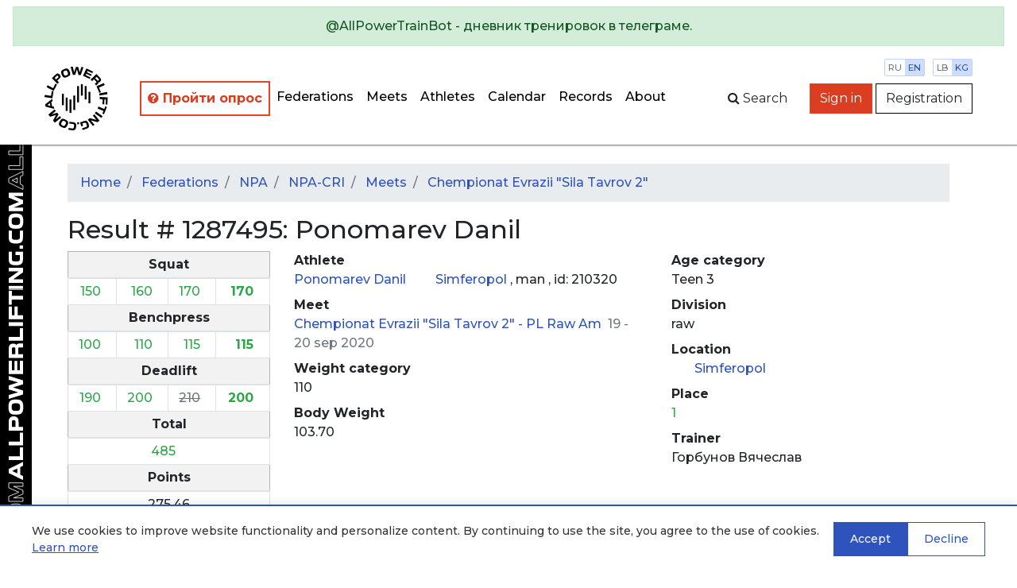

--- FILE ---
content_type: text/html; charset=utf-8
request_url: https://en.allpowerlifting.com/results/NPA-CRI/2020/chempionat-evrazii-sila-tavrov-2/result1287495/
body_size: 6338
content:

<!doctype html>
<html>
<head>
  <!-- Standard Meta -->
  <meta charset="utf-8"/>
  <meta http-equiv="X-UA-Compatible" content="IE=edge,chrome=1"/>
  
  
    <meta name="viewport" content='width=device-width user-scalable=yes'/>
  


  <!-- Site Properties -->
  <title>
    
  Ponomarev Danil
   - 
  Chempionat Evrazii &quot;Sila Tavrov 2&quot;
   - 
  result
  #
  1287495

  </title>

  <link rel="shortcut icon" href="/static/img/favicon/favicon-48.18717a65d29e.ico" type="image/x-icon">
  <link rel="apple-touch-icon" href="/static/img/favicon/favicon-512.54f331f545bb.png">

  <link rel="stylesheet" href="//maxcdn.bootstrapcdn.com/bootstrap/4.3.1/css/bootstrap.min.css"/>
  <link rel="stylesheet" href="//fonts.googleapis.com/css?family=Montserrat:300,400,500,600,700&subset=latin,cyrillic"/>
  <link rel="stylesheet" href="/static/flags/flag-icon.min.61bbaf7c851d.css"/>
  <link rel="stylesheet" href="/static/font-awesome/font-awesome.min.bf0c425cdb73.css"/>
  <link rel="stylesheet" href="/static/css/main.1fae6a4457ce.css"/>
  <link rel="stylesheet" href="/static/css/top-photo-block.de1c00c87b62.css"/>
  <script src="//code.jquery.com/jquery-3.2.1.min.js" crossorigin="anonymous">
  </script>
  <script src="//cdnjs.cloudflare.com/ajax/libs/popper.js/1.12.9/umd/popper.min.js"
          integrity="sha384-ApNbgh9B+Y1QKtv3Rn7W3mgPxhU9K/ScQsAP7hUibX39j7fakFPskvXusvfa0b4Q" crossorigin="anonymous">
  </script>
  <script src="//stackpath.bootstrapcdn.com/bootstrap/4.3.1/js/bootstrap.min.js"
          integrity="sha384-JjSmVgyd0p3pXB1rRibZUAYoIIy6OrQ6VrjIEaFf/nJGzIxFDsf4x0xIM+B07jRM" crossorigin="anonymous"></script>
  <script src="/static/js/autocomplete.309566c5c25c.js">
  </script>
  <script src="/static/js/cookies.cea47f3936d1.js">
  </script>

  <!-- Yandex.Metrika counter -->
<script type="text/javascript" >
   (function(m,e,t,r,i,k,a){m[i]=m[i]||function(){(m[i].a=m[i].a||[]).push(arguments)};
   m[i].l=1*new Date();k=e.createElement(t),a=e.getElementsByTagName(t)[0],k.async=1,k.src=r,a.parentNode.insertBefore(k,a)})
   (window, document, "script", "https://mc.yandex.ru/metrika/tag.js", "ym");

   ym(64697500, "init", {
        clickmap:true,
        trackLinks:true,
        accurateTrackBounce:true
   });
</script>
<noscript><div><img src="https://mc.yandex.ru/watch/64697500" style="position:absolute; left:-9999px;" alt="" /></div></noscript>
<!-- /Yandex.Metrika counter -->
  
  <script src="/static/js/gallery.2dbb11a00aec.js">
  </script>
  <script src="/static/js/video.633360d84ba4.js">
  </script>

</head>
<body style="min-width: 1000px">
  
    <div class="position-static alert alert-info w-100 m-0 d-lg-none d-xl-none text-center" style="z-index: 1000">
      
        Mobile version<br><a href="http://m.en.allpowerlifting.com">m.en.allpowerlifting.com</a>
      
      <button type="button" class="close" data-dismiss="alert" aria-label="Close">
        <span aria-hidden="true">&times;</span>
      </button>
    </div>
  
  


<nav id="slide-menu" class="slide-menu d-flex flex-column">
  <div class="slide-menu__header">
    <div class="slide-menu__top">
      <a href="/" class="d-block mb-4">
        <img src="/static/img/logo-mobile.0b6ac832bbf6.svg" alt="AllPowerlifting.com">
      </a>
      <div class="menu-trigger menu-trigger--close">✕</div>
    </div>
    <form action="/lifters/">
      <div class="input-group">
        <input data-toggle="autocomplete" type="text" name="name" placeholder='Athlete search'
               autocomplete="off" class="form-control"/>
        <div class="input-group-append">
          <button name="search" class="btn btn-dark">
            <span class="fa fa-search">
            </span>
          </button>
        </div>
      </div>
    </form>
  </div>
  <div class="slide-menu__content flex-fill">
    <ul class="navbar-nav">
      <li class="nav-item ap-nav-item">
        <a href="/federations/" class="nav-link">Federations</a>
      </li>
      <li class="nav-item ap-nav-item">
        <a href="/results/" class="nav-link">Meets</a>
      </li>
      <li class="nav-item ap-nav-item">
        <a href="/lifters/" class="nav-link">Athletes</a>
      </li>
      <li class="nav-item ap-nav-item">
        <a href="/calendar/" class="nav-link">Calendar</a>
      </li>
      <li class="nav-item ap-nav-item">
        <a href="/records/" class="nav-link">Records</a>
      </li>
      <li class="nav-item ap-nav-item">
        <a href="/about/" class="nav-link">About</a>
      </li>
    </ul>
  </div>
  <div class="slide-menu__footer">
  </div>
</nav>

  <div class="wrapper">
    


<div class="wrapper__overlay"></div>

<nav class="ap-navbar mb-4">
  <a role="alert" target="_blank" href="https://t.me/AllPowerTrainBot">
    <div class="alert alert-success text-center">
      @AllPowerTrainBot - дневник тренировок в телеграме.
    </div>
  </a>
  <div class="d-flex flex-fill">
    <div class="d-none d-sm-block ap-navbar__logo">
      <a href="/">
        <img src="/static/img/circle-logo.8341bacc31b4.svg" alt="AllPowerlifting.com" style="height: 80px;">
      </a>
    </div>
    <div
        class="d-flex flex-column justify-content-end align-items-end justify-content-sm-center align-items-sm-center d-lg-none">
      <div class="d-block d-sm-none ap-navbar__logo">
        <a href="/">
          <img src="/static/img/logo-mobile.0b6ac832bbf6.svg" alt="AllPowerlifting.com" style="max-height: 80px;">
        </a>
      </div>
      <div class="menu-trigger mb-2"><span class="fa fa-bars"></span></div>
    </div>
    <div class="d-none d-lg-flex justify-content-end align-items-center">
      <ul class="navbar-nav flex-column flex-lg-row ap-navbar-nav">
        <li class="nav-item ap-nav-item font-weight-bold" style="border: 2px solid #e74320 !important;"
            title="С целью улучшения качества сервиса, просим пройти опрос">
          <a href="https://docs.google.com/forms/d/e/1FAIpQLSfKNU0hB6IOWzQbFCbL33vc0kYec8R4zzgJaMFedq-53VUhfw/viewform?usp=dialog"
             style="color: #da3d20 !important"
             class="nav-link" target="_blank">
            <i class="fa fa-question-circle"></i>
            Пройти опрос</a>
        </li>
        <li class="nav-item ap-nav-item">
          <a href="/federations/" class="nav-link">Federations</a>
        </li>
        <li class="nav-item ap-nav-item">
          <a href="/results/" class="nav-link">Meets</a>
        </li>
        <li class="nav-item ap-nav-item">
          <a href="/lifters/" class="nav-link">Athletes</a>
        </li>
        <li class="nav-item ap-nav-item">
          <a href="/calendar/" class="nav-link">Calendar</a>
        </li>
        <li class="nav-item ap-nav-item">
          <a href="/records/" class="nav-link">Records</a>
        </li>
        <li class="nav-item ap-nav-item">
          <a href="/about/" class="nav-link">About</a>
        </li>
      </ul>
    </div>
    <div class="flex-fill"></div>
    <div
        class="ap-navbar__subpanel d-flex flex-column flex-sm-row justify-content-end align-items-end align-items-sm-center">
      <div class="ap-navbar__search d-none d-sm-block">
        <div id="collapse-search" class="ap-navbar__search-form collapse">
          <form action="/lifters/">
            <div class="input-group">
              <input data-toggle="autocomplete" type="text" name="name" placeholder='Athlete search'
                     autocomplete="off" class="form-control"/>
            </div>
          </form>
        </div>
        <button class="btn" for="search" data-toggle="collapse" data-target="#collapse-search" aria-expanded="false"
                aria-controls="collapse-search">
          <span class="fa fa-search"></span><span class="d-none d-sm-inline">&nbspSearch</span>
        </button>
      </div>

      <div class="settings">
        <div class="settings__item">
          <a href="http://allpowerlifting.com/results/NPA-CRI/2020/chempionat-evrazii-sila-tavrov-2/result1287495/" class="settings__item_param">ru</a>
          <a href="http://en.allpowerlifting.com/results/NPA-CRI/2020/chempionat-evrazii-sila-tavrov-2/result1287495/" class="settings__item_param active">en</a>
        </div>
        <div class="settings__item">
          <a href="/weight-unit/lb/"
             class="settings__item_param">lb</a>
          <a href="/weight-unit/kg/"
             class="settings__item_param active">kg</a>
        </div>
      </div>

      
        <div class="text-right">
          <a href="/login/" class="btn btn-danger">Sign in</a>
          <a href="/registration/" class="btn btn-light">Registration</a>
        </div>
      
    </div>
  </div>
</nav>


    <div class="content">
      
  <div class="container">
    
<ol class="breadcrumb">
  <li class="breadcrumb-item">
    <a href="/">Home</a>
  </li>
  
    
      
        <li class="breadcrumb-item">
          <a href="/federations/">
            Federations
          </a>
        </li>
      
    
      
        <li class="breadcrumb-item">
          <a href="/federations/NPA-2/">
            NPA
          </a>
        </li>
      
    
      
        <li class="breadcrumb-item">
          <a href="/federations/NPA-CRI/">
            NPA-CRI
          </a>
        </li>
      
    
      
        <li class="breadcrumb-item">
          <a href="/federations/NPA-CRI/results/">
            Meets
          </a>
        </li>
      
    
      
        <li class="breadcrumb-item">
          <a href="/results/NPA-CRI/2020/chempionat-evrazii-sila-tavrov-2/">
            Chempionat Evrazii &quot;Sila Tavrov 2&quot;
          </a>
        </li>
      
    
  
</ol>

    

    




    <div class="row">
      <div class="col-lg-12">
        <h2>Result # 1287495: Ponomarev Danil</h2>
      </div>
    </div>
    <div class="row">
      <div class="col-lg-3">
        <table class="table-bordered table-sm table">
          
            <thead>
            <tr class="table-secondary">
              <th colspan="5" class="text-center">Squat</th>
            </tr>
            </thead>
            <tbody>
            


  <td class="detail text-right">
    


  <span class="text-success">
    150<span style="opacity:0">.0</span>
  </span>

<div class="text-right">
  
  
</div>

  </td>

  <td class="detail text-right">
    


  <span class="text-success">
    160<span style="opacity:0">.0</span>
  </span>

<div class="text-right">
  
  
</div>

  </td>

  <td class="detail text-right">
    


  <span class="text-success">
    170<span style="opacity:0">.0</span>
  </span>

<div class="text-right">
  
  
</div>

  </td>

<td class="font-weight-bold border-right text-right">
  


  <span class="text-success">
    170<span style="opacity:0">.0</span>
  </span>

<div class="text-right">
  
  
</div>

  
</td>

            </tbody>
          
          
            <thead>
            <tr class="table-secondary">
              <th colspan="5" class="text-center">Benchpress</th>
            </tr>
            </thead>
            <tbody>
            


  <td class="detail text-right">
    


  <span class="text-success">
    100<span style="opacity:0">.0</span>
  </span>

<div class="text-right">
  
  
</div>

  </td>

  <td class="detail text-right">
    


  <span class="text-success">
    110<span style="opacity:0">.0</span>
  </span>

<div class="text-right">
  
  
</div>

  </td>

  <td class="detail text-right">
    


  <span class="text-success">
    115<span style="opacity:0">.0</span>
  </span>

<div class="text-right">
  
  
</div>

  </td>

<td class="font-weight-bold border-right text-right">
  


  <span class="text-success">
    115<span style="opacity:0">.0</span>
  </span>

<div class="text-right">
  
  
</div>

  
</td>

            </tbody>
          
          
            <thead>
            <tr class="table-secondary">
              <th colspan="5" class="text-center">Deadlift</th>
            </tr>
            </thead>
            <tbody>
            


  <td class="detail text-right">
    


  <span class="text-success">
    190<span style="opacity:0">.0</span>
  </span>

<div class="text-right">
  
  
</div>

  </td>

  <td class="detail text-right">
    


  <span class="text-success">
    200<span style="opacity:0">.0</span>
  </span>

<div class="text-right">
  
  
</div>

  </td>

  <td class="detail text-right">
    


  <span class="text-secondary">
    <del>
      210<span style="opacity:0">.0</span>
    </del>
  </span>

<div class="text-right">
  
  
</div>

  </td>

<td class="font-weight-bold border-right text-right">
  


  <span class="text-success">
    200<span style="opacity:0">.0</span>
  </span>

<div class="text-right">
  
  
</div>

  
</td>

            </tbody>
          
          
            <thead>
            <tr class="table-secondary">
              <th colspan="5" class="text-center">Total</th>
            </tr>
            </thead>
            <tbody>
            <tr>
              <td colspan="5" class="text-center">
                


  <span class="text-success">
    485<span style="opacity:0">.0</span>
  </span>

<div class="text-right">
  
  
</div>

              </td>
            </tr>
            </tbody>
            
              <thead>
              <tr class="table-secondary">
                <th colspan="5" class="text-center">Points</th>
              </tr>
              </thead>
              <tbody>
              <tr>
                <td colspan="5" class="text-center">275.46</td>
              </tr>
              </tbody>
            
          
        </table>
      </div>
      <div class="col-lg-5">
        <dl>
          <dt>Athlete</dt>
          <dd>
            <a href="/lifters/UKR/ponomarev-danil-210320/">
              Ponomarev Danil
            </a>
            <span class="ml-1">
              
  <i class="flag-icon-None flag-icon mr-1">
  </i>
  <a href="/locations/Cri/1776/"
     title="Россия, Крым, Симферополь">
    Simferopol
  </a>


            </span>
            , 
            <span>
              
                man
              
            </span>
            , id: 
            210320
          </dd>
          <dt>Meet</dt>
          <dd>
            <a href="/results/NPA-CRI/2020/chempionat-evrazii-sila-tavrov-2/">
              Chempionat Evrazii &quot;Sila Tavrov 2&quot;
               - 
              <a href="/results/NPA-CRI/2020/chempionat-evrazii-sila-tavrov-2/pl-raw-am/">
                PL Raw Am
              </a>
            </a>
            <span class="text-secondary ml-1">19 - 20 sep 2020</span>
          </dd>
          <dt>Weight category</dt>
          <dd>
            110
          </dd>
          <dt>Body Weight</dt>
          <dd>
            103.70
          </dd>
        </dl>
      </div>
      <div class="col-lg-4">
        <dl>
          <dt>Age category</dt>
          <dd>
            Teen 3
          </dd>
          <dt>Division</dt>
          <dd>
            
              raw
            
          </dd>
          <dt>Location</dt>
          <dd>
            
  <i class="flag-icon-None flag-icon mr-1">
  </i>
  <a href="/locations/Cri/1776/"
     title="Россия, Крым, Симферополь">
    Simferopol
  </a>


          </dd>
          <dt>Place</dt>
          <dd>
            
  <div class="text-success">1</div>


          </dd>
          
            <dt>Trainer</dt>
            <dd>
              Горбунов Вячеслав
            </dd>
          
        </dl>
      </div>
    </div>
    <div class="row">
      <div class="col-lg-12">
        <a data-toggle="collapse" href="#videoAddForm" aria-expanded="false" aria-controls="collapseExample"
           class="mb-2 btn-primary btn">
          Add video
        </a>
        

<div id="videoAddForm" class="collapse mb-2 ">
  <div class="card">
    <div class="card-body">
      <form method="post" action="?video">
        <input type="hidden" name="csrfmiddlewaretoken" value="2VK4AHmwWyYNP5QqbpcrIt4iTUba5mvZEJbA6FqvoV7Js8JiFDFiuVPxS9WPDDrh">
        <div class="form-group required"><label for="id_url">YouTube</label><input type="url" name="url" maxlength="100" class="form-control" placeholder="YouTube" title="" required id="id_url"></div>
<div class="form-group"><label for="id_event">Attempt</label><select name="event" class="form-control" title="" id="id_event">
  <option value="S1">S1 150.0</option>

  <option value="S2">S2 160.0</option>

  <option value="S3">S3 170.0</option>

  <option value="Squat">S 170.0</option>

  <option value="B1">B1 100.0</option>

  <option value="B2">B2 110.0</option>

  <option value="B3">B3 115.0</option>

  <option value="Bench">B 115.0</option>

  <option value="D1">D1 190.0</option>

  <option value="D2">D2 200.0</option>

  <option value="D3">D3 -210.0</option>

  <option value="Dead">D 200.0</option>

  <option value="Total">Total 485.0</option>

</select></div>
<div class="form-group required"><label for="id_captcha">Captcha</label><script src="https://www.google.com/recaptcha/api.js"></script>
<script type="text/javascript">
    // Submit function to be called, after reCAPTCHA was successful.
    var onSubmit_9c4e882000704fe89fad777e9de78a32 = function(token) {
        console.log("reCAPTCHA validated for 'data-widget-uuid=\"9c4e882000704fe89fad777e9de78a32\"'")
    };
</script>

<div class="g-recaptcha"
     data-sitekey="6LeE1AAVAAAAAJIEvA8h_xUbU6GvnbKndKzoWHwl" class="form-control" title="" required id="id_captcha" data-widget-uuid="9c4e882000704fe89fad777e9de78a32" data-callback="onSubmit_9c4e882000704fe89fad777e9de78a32" data-size="normal"
>
</div>

<input type="hidden" class="form-control"></div>
        <div class="form-group">
          <button type="submit" class="btn-primary btn">Send</button>
        </div>
      </form>
    </div>
  </div>
</div>

      </div>
    </div>
    <div class="row">
      <div class="col-lg-12">
        <a data-toggle="collapse" href="#galleryAddForm" aria-expanded="false" aria-controls="collapseExample"
           class="mb-2 btn-primary btn">
          Add photo
        </a>
        

<div id="galleryAddForm" class="collapse mb-2 ">
  <div class="card">
    <div class="card-body">
      <form method="post" enctype="multipart/form-data" action="?gallery">
        <input type="hidden" name="csrfmiddlewaretoken" value="2VK4AHmwWyYNP5QqbpcrIt4iTUba5mvZEJbA6FqvoV7Js8JiFDFiuVPxS9WPDDrh">
        
        <div class="form-group required"><label for="id_file">Photo</label><input type="file" name="file" accept="image/*" class="form-control-file" title="" required id="id_file"></div>
<div class="form-group"><label for="id_name">Name</label><input type="text" name="name" maxlength="100" class="form-control" placeholder="Name" title="" id="id_name"></div>
<div class="form-group"><label for="id_event">Attempt</label><select name="event" class="form-control" title="" id="id_event">
  <option value="S1">S1 150.0</option>

  <option value="S2">S2 160.0</option>

  <option value="S3">S3 170.0</option>

  <option value="Squat">S 170.0</option>

  <option value="B1">B1 100.0</option>

  <option value="B2">B2 110.0</option>

  <option value="B3">B3 115.0</option>

  <option value="Bench">B 115.0</option>

  <option value="D1">D1 190.0</option>

  <option value="D2">D2 200.0</option>

  <option value="D3">D3 -210.0</option>

  <option value="Dead">D 200.0</option>

  <option value="Total">Total 485.0</option>

</select></div>
<div class="form-group required"><label for="id_captcha">Captcha</label><script src="https://www.google.com/recaptcha/api.js"></script>
<script type="text/javascript">
    // Submit function to be called, after reCAPTCHA was successful.
    var onSubmit_549f86f4d9ec41ffb1c7727417081a48 = function(token) {
        console.log("reCAPTCHA validated for 'data-widget-uuid=\"549f86f4d9ec41ffb1c7727417081a48\"'")
    };
</script>

<div class="g-recaptcha"
     data-sitekey="6LeE1AAVAAAAAJIEvA8h_xUbU6GvnbKndKzoWHwl" class="form-control" title="" required id="id_captcha" data-widget-uuid="549f86f4d9ec41ffb1c7727417081a48" data-callback="onSubmit_549f86f4d9ec41ffb1c7727417081a48" data-size="normal"
>
</div>

<input type="hidden" class="form-control"></div>
        <div class="form-group">
          <button type="submit" id="recaptcha-submit" class="btn-primary btn">Send</button>
        </div>
      </form>
    </div>
  </div>
</div>

      </div>
    </div>
  </div>


      <div class="logo-side d-none d-lg-block">
        <div class="logo-side__img"></div>
      </div>
    </div>

    

<footer class="page-footer font-small teal py-4">
  <div class="container-fluid text-center text-md-left">
    <div class="row">
      <div class="col text-center">
        <a href="/issue/add">Report issue</a>
       </div>
      <div class="col text-center">
        <a href="/legal/offer/">Пользовательское соглашение</a>
       </div>
      <div class="col text-center">
        <a href="/legal/privacy/">Политика конфиденциальности</a>
       </div>
    </div>
  </div>
  <div class="text-center py-3"><a href="/">AllPowerlifting.com</a></div>
  <div class="text-center">© 2006-2026</div>
</footer>

  </div>

  


<div id="cookie-banner" class="cookie-banner" style="display: none;">
  <div class="cookie-banner__content">
    <div class="cookie-banner__text">
      
        <p>We use cookies to improve website functionality and personalize content. By continuing to use the site, you agree to the use of cookies.
        <a href="/legal/privacy/" target="_blank">Learn more</a></p>
      
    </div>
    <div class="cookie-banner__buttons">
      <button id="cookie-accept" class="cookie-banner__btn cookie-banner__btn--accept">
        
          Accept
        
      </button>
      <button id="cookie-decline" class="cookie-banner__btn cookie-banner__btn--decline">
        
          Decline
        
      </button>
    </div>
  </div>
</div>


  
  
<div id="galleryModal" tabindex="-1" role="dialog" aria-hidden="false" class="fade modal">
  <div role="document" class="modal-dialog">
    <div class="modal-content">
      <div class="modal-header">
        <h5 id="exampleModalLabel" class="modal-title">View photo</h5>
        <button type="button" data-dismiss="modal" aria-label="Close" class="close">
          <span aria-hidden="true">
            &times;
          </span>
        </button>
      </div>
      <div class="modal-body">
        <img class="w-100"/>
      </div>
      <div class="modal-footer">
        <button type="button" data-dismiss="modal" class="btn-secondary btn">Close</button>
      </div>
    </div>
  </div>
</div>

  
<div id="videoModal" tabindex="-1" role="dialog" aria-hidden="true" class="fade modal">
  <div role="document" class="modal-dialog">
    <div class="modal-content">
      <div class="modal-header">
        <h5 id="exampleModalLabel" class="modal-title">Video watching</h5>
        <button type="button" data-dismiss="modal" aria-label="Close" class="close">
          <span aria-hidden="true">&times;</span>
        </button>
      </div>
      <div class="embed-responsive-16by9 embed-responsive modal-body">
        <iframe type="text/html" frameborder="0" class="w-100 embed-responsive-item">
        </iframe>
      </div>
      <div class="modal-footer">
        <button type="button" data-dismiss="modal" class="btn-secondary btn">Close</button>
      </div>
    </div>
  </div>
</div>


  <script src="/static/js/app.831bdc142215.js" defer></script>
</body>
</html>


--- FILE ---
content_type: text/html; charset=utf-8
request_url: https://www.google.com/recaptcha/api2/anchor?ar=1&k=6LeE1AAVAAAAAJIEvA8h_xUbU6GvnbKndKzoWHwl&co=aHR0cHM6Ly9lbi5hbGxwb3dlcmxpZnRpbmcuY29tOjQ0Mw..&hl=en&v=PoyoqOPhxBO7pBk68S4YbpHZ&size=normal&anchor-ms=20000&execute-ms=30000&cb=vi923rbnhl67
body_size: 49494
content:
<!DOCTYPE HTML><html dir="ltr" lang="en"><head><meta http-equiv="Content-Type" content="text/html; charset=UTF-8">
<meta http-equiv="X-UA-Compatible" content="IE=edge">
<title>reCAPTCHA</title>
<style type="text/css">
/* cyrillic-ext */
@font-face {
  font-family: 'Roboto';
  font-style: normal;
  font-weight: 400;
  font-stretch: 100%;
  src: url(//fonts.gstatic.com/s/roboto/v48/KFO7CnqEu92Fr1ME7kSn66aGLdTylUAMa3GUBHMdazTgWw.woff2) format('woff2');
  unicode-range: U+0460-052F, U+1C80-1C8A, U+20B4, U+2DE0-2DFF, U+A640-A69F, U+FE2E-FE2F;
}
/* cyrillic */
@font-face {
  font-family: 'Roboto';
  font-style: normal;
  font-weight: 400;
  font-stretch: 100%;
  src: url(//fonts.gstatic.com/s/roboto/v48/KFO7CnqEu92Fr1ME7kSn66aGLdTylUAMa3iUBHMdazTgWw.woff2) format('woff2');
  unicode-range: U+0301, U+0400-045F, U+0490-0491, U+04B0-04B1, U+2116;
}
/* greek-ext */
@font-face {
  font-family: 'Roboto';
  font-style: normal;
  font-weight: 400;
  font-stretch: 100%;
  src: url(//fonts.gstatic.com/s/roboto/v48/KFO7CnqEu92Fr1ME7kSn66aGLdTylUAMa3CUBHMdazTgWw.woff2) format('woff2');
  unicode-range: U+1F00-1FFF;
}
/* greek */
@font-face {
  font-family: 'Roboto';
  font-style: normal;
  font-weight: 400;
  font-stretch: 100%;
  src: url(//fonts.gstatic.com/s/roboto/v48/KFO7CnqEu92Fr1ME7kSn66aGLdTylUAMa3-UBHMdazTgWw.woff2) format('woff2');
  unicode-range: U+0370-0377, U+037A-037F, U+0384-038A, U+038C, U+038E-03A1, U+03A3-03FF;
}
/* math */
@font-face {
  font-family: 'Roboto';
  font-style: normal;
  font-weight: 400;
  font-stretch: 100%;
  src: url(//fonts.gstatic.com/s/roboto/v48/KFO7CnqEu92Fr1ME7kSn66aGLdTylUAMawCUBHMdazTgWw.woff2) format('woff2');
  unicode-range: U+0302-0303, U+0305, U+0307-0308, U+0310, U+0312, U+0315, U+031A, U+0326-0327, U+032C, U+032F-0330, U+0332-0333, U+0338, U+033A, U+0346, U+034D, U+0391-03A1, U+03A3-03A9, U+03B1-03C9, U+03D1, U+03D5-03D6, U+03F0-03F1, U+03F4-03F5, U+2016-2017, U+2034-2038, U+203C, U+2040, U+2043, U+2047, U+2050, U+2057, U+205F, U+2070-2071, U+2074-208E, U+2090-209C, U+20D0-20DC, U+20E1, U+20E5-20EF, U+2100-2112, U+2114-2115, U+2117-2121, U+2123-214F, U+2190, U+2192, U+2194-21AE, U+21B0-21E5, U+21F1-21F2, U+21F4-2211, U+2213-2214, U+2216-22FF, U+2308-230B, U+2310, U+2319, U+231C-2321, U+2336-237A, U+237C, U+2395, U+239B-23B7, U+23D0, U+23DC-23E1, U+2474-2475, U+25AF, U+25B3, U+25B7, U+25BD, U+25C1, U+25CA, U+25CC, U+25FB, U+266D-266F, U+27C0-27FF, U+2900-2AFF, U+2B0E-2B11, U+2B30-2B4C, U+2BFE, U+3030, U+FF5B, U+FF5D, U+1D400-1D7FF, U+1EE00-1EEFF;
}
/* symbols */
@font-face {
  font-family: 'Roboto';
  font-style: normal;
  font-weight: 400;
  font-stretch: 100%;
  src: url(//fonts.gstatic.com/s/roboto/v48/KFO7CnqEu92Fr1ME7kSn66aGLdTylUAMaxKUBHMdazTgWw.woff2) format('woff2');
  unicode-range: U+0001-000C, U+000E-001F, U+007F-009F, U+20DD-20E0, U+20E2-20E4, U+2150-218F, U+2190, U+2192, U+2194-2199, U+21AF, U+21E6-21F0, U+21F3, U+2218-2219, U+2299, U+22C4-22C6, U+2300-243F, U+2440-244A, U+2460-24FF, U+25A0-27BF, U+2800-28FF, U+2921-2922, U+2981, U+29BF, U+29EB, U+2B00-2BFF, U+4DC0-4DFF, U+FFF9-FFFB, U+10140-1018E, U+10190-1019C, U+101A0, U+101D0-101FD, U+102E0-102FB, U+10E60-10E7E, U+1D2C0-1D2D3, U+1D2E0-1D37F, U+1F000-1F0FF, U+1F100-1F1AD, U+1F1E6-1F1FF, U+1F30D-1F30F, U+1F315, U+1F31C, U+1F31E, U+1F320-1F32C, U+1F336, U+1F378, U+1F37D, U+1F382, U+1F393-1F39F, U+1F3A7-1F3A8, U+1F3AC-1F3AF, U+1F3C2, U+1F3C4-1F3C6, U+1F3CA-1F3CE, U+1F3D4-1F3E0, U+1F3ED, U+1F3F1-1F3F3, U+1F3F5-1F3F7, U+1F408, U+1F415, U+1F41F, U+1F426, U+1F43F, U+1F441-1F442, U+1F444, U+1F446-1F449, U+1F44C-1F44E, U+1F453, U+1F46A, U+1F47D, U+1F4A3, U+1F4B0, U+1F4B3, U+1F4B9, U+1F4BB, U+1F4BF, U+1F4C8-1F4CB, U+1F4D6, U+1F4DA, U+1F4DF, U+1F4E3-1F4E6, U+1F4EA-1F4ED, U+1F4F7, U+1F4F9-1F4FB, U+1F4FD-1F4FE, U+1F503, U+1F507-1F50B, U+1F50D, U+1F512-1F513, U+1F53E-1F54A, U+1F54F-1F5FA, U+1F610, U+1F650-1F67F, U+1F687, U+1F68D, U+1F691, U+1F694, U+1F698, U+1F6AD, U+1F6B2, U+1F6B9-1F6BA, U+1F6BC, U+1F6C6-1F6CF, U+1F6D3-1F6D7, U+1F6E0-1F6EA, U+1F6F0-1F6F3, U+1F6F7-1F6FC, U+1F700-1F7FF, U+1F800-1F80B, U+1F810-1F847, U+1F850-1F859, U+1F860-1F887, U+1F890-1F8AD, U+1F8B0-1F8BB, U+1F8C0-1F8C1, U+1F900-1F90B, U+1F93B, U+1F946, U+1F984, U+1F996, U+1F9E9, U+1FA00-1FA6F, U+1FA70-1FA7C, U+1FA80-1FA89, U+1FA8F-1FAC6, U+1FACE-1FADC, U+1FADF-1FAE9, U+1FAF0-1FAF8, U+1FB00-1FBFF;
}
/* vietnamese */
@font-face {
  font-family: 'Roboto';
  font-style: normal;
  font-weight: 400;
  font-stretch: 100%;
  src: url(//fonts.gstatic.com/s/roboto/v48/KFO7CnqEu92Fr1ME7kSn66aGLdTylUAMa3OUBHMdazTgWw.woff2) format('woff2');
  unicode-range: U+0102-0103, U+0110-0111, U+0128-0129, U+0168-0169, U+01A0-01A1, U+01AF-01B0, U+0300-0301, U+0303-0304, U+0308-0309, U+0323, U+0329, U+1EA0-1EF9, U+20AB;
}
/* latin-ext */
@font-face {
  font-family: 'Roboto';
  font-style: normal;
  font-weight: 400;
  font-stretch: 100%;
  src: url(//fonts.gstatic.com/s/roboto/v48/KFO7CnqEu92Fr1ME7kSn66aGLdTylUAMa3KUBHMdazTgWw.woff2) format('woff2');
  unicode-range: U+0100-02BA, U+02BD-02C5, U+02C7-02CC, U+02CE-02D7, U+02DD-02FF, U+0304, U+0308, U+0329, U+1D00-1DBF, U+1E00-1E9F, U+1EF2-1EFF, U+2020, U+20A0-20AB, U+20AD-20C0, U+2113, U+2C60-2C7F, U+A720-A7FF;
}
/* latin */
@font-face {
  font-family: 'Roboto';
  font-style: normal;
  font-weight: 400;
  font-stretch: 100%;
  src: url(//fonts.gstatic.com/s/roboto/v48/KFO7CnqEu92Fr1ME7kSn66aGLdTylUAMa3yUBHMdazQ.woff2) format('woff2');
  unicode-range: U+0000-00FF, U+0131, U+0152-0153, U+02BB-02BC, U+02C6, U+02DA, U+02DC, U+0304, U+0308, U+0329, U+2000-206F, U+20AC, U+2122, U+2191, U+2193, U+2212, U+2215, U+FEFF, U+FFFD;
}
/* cyrillic-ext */
@font-face {
  font-family: 'Roboto';
  font-style: normal;
  font-weight: 500;
  font-stretch: 100%;
  src: url(//fonts.gstatic.com/s/roboto/v48/KFO7CnqEu92Fr1ME7kSn66aGLdTylUAMa3GUBHMdazTgWw.woff2) format('woff2');
  unicode-range: U+0460-052F, U+1C80-1C8A, U+20B4, U+2DE0-2DFF, U+A640-A69F, U+FE2E-FE2F;
}
/* cyrillic */
@font-face {
  font-family: 'Roboto';
  font-style: normal;
  font-weight: 500;
  font-stretch: 100%;
  src: url(//fonts.gstatic.com/s/roboto/v48/KFO7CnqEu92Fr1ME7kSn66aGLdTylUAMa3iUBHMdazTgWw.woff2) format('woff2');
  unicode-range: U+0301, U+0400-045F, U+0490-0491, U+04B0-04B1, U+2116;
}
/* greek-ext */
@font-face {
  font-family: 'Roboto';
  font-style: normal;
  font-weight: 500;
  font-stretch: 100%;
  src: url(//fonts.gstatic.com/s/roboto/v48/KFO7CnqEu92Fr1ME7kSn66aGLdTylUAMa3CUBHMdazTgWw.woff2) format('woff2');
  unicode-range: U+1F00-1FFF;
}
/* greek */
@font-face {
  font-family: 'Roboto';
  font-style: normal;
  font-weight: 500;
  font-stretch: 100%;
  src: url(//fonts.gstatic.com/s/roboto/v48/KFO7CnqEu92Fr1ME7kSn66aGLdTylUAMa3-UBHMdazTgWw.woff2) format('woff2');
  unicode-range: U+0370-0377, U+037A-037F, U+0384-038A, U+038C, U+038E-03A1, U+03A3-03FF;
}
/* math */
@font-face {
  font-family: 'Roboto';
  font-style: normal;
  font-weight: 500;
  font-stretch: 100%;
  src: url(//fonts.gstatic.com/s/roboto/v48/KFO7CnqEu92Fr1ME7kSn66aGLdTylUAMawCUBHMdazTgWw.woff2) format('woff2');
  unicode-range: U+0302-0303, U+0305, U+0307-0308, U+0310, U+0312, U+0315, U+031A, U+0326-0327, U+032C, U+032F-0330, U+0332-0333, U+0338, U+033A, U+0346, U+034D, U+0391-03A1, U+03A3-03A9, U+03B1-03C9, U+03D1, U+03D5-03D6, U+03F0-03F1, U+03F4-03F5, U+2016-2017, U+2034-2038, U+203C, U+2040, U+2043, U+2047, U+2050, U+2057, U+205F, U+2070-2071, U+2074-208E, U+2090-209C, U+20D0-20DC, U+20E1, U+20E5-20EF, U+2100-2112, U+2114-2115, U+2117-2121, U+2123-214F, U+2190, U+2192, U+2194-21AE, U+21B0-21E5, U+21F1-21F2, U+21F4-2211, U+2213-2214, U+2216-22FF, U+2308-230B, U+2310, U+2319, U+231C-2321, U+2336-237A, U+237C, U+2395, U+239B-23B7, U+23D0, U+23DC-23E1, U+2474-2475, U+25AF, U+25B3, U+25B7, U+25BD, U+25C1, U+25CA, U+25CC, U+25FB, U+266D-266F, U+27C0-27FF, U+2900-2AFF, U+2B0E-2B11, U+2B30-2B4C, U+2BFE, U+3030, U+FF5B, U+FF5D, U+1D400-1D7FF, U+1EE00-1EEFF;
}
/* symbols */
@font-face {
  font-family: 'Roboto';
  font-style: normal;
  font-weight: 500;
  font-stretch: 100%;
  src: url(//fonts.gstatic.com/s/roboto/v48/KFO7CnqEu92Fr1ME7kSn66aGLdTylUAMaxKUBHMdazTgWw.woff2) format('woff2');
  unicode-range: U+0001-000C, U+000E-001F, U+007F-009F, U+20DD-20E0, U+20E2-20E4, U+2150-218F, U+2190, U+2192, U+2194-2199, U+21AF, U+21E6-21F0, U+21F3, U+2218-2219, U+2299, U+22C4-22C6, U+2300-243F, U+2440-244A, U+2460-24FF, U+25A0-27BF, U+2800-28FF, U+2921-2922, U+2981, U+29BF, U+29EB, U+2B00-2BFF, U+4DC0-4DFF, U+FFF9-FFFB, U+10140-1018E, U+10190-1019C, U+101A0, U+101D0-101FD, U+102E0-102FB, U+10E60-10E7E, U+1D2C0-1D2D3, U+1D2E0-1D37F, U+1F000-1F0FF, U+1F100-1F1AD, U+1F1E6-1F1FF, U+1F30D-1F30F, U+1F315, U+1F31C, U+1F31E, U+1F320-1F32C, U+1F336, U+1F378, U+1F37D, U+1F382, U+1F393-1F39F, U+1F3A7-1F3A8, U+1F3AC-1F3AF, U+1F3C2, U+1F3C4-1F3C6, U+1F3CA-1F3CE, U+1F3D4-1F3E0, U+1F3ED, U+1F3F1-1F3F3, U+1F3F5-1F3F7, U+1F408, U+1F415, U+1F41F, U+1F426, U+1F43F, U+1F441-1F442, U+1F444, U+1F446-1F449, U+1F44C-1F44E, U+1F453, U+1F46A, U+1F47D, U+1F4A3, U+1F4B0, U+1F4B3, U+1F4B9, U+1F4BB, U+1F4BF, U+1F4C8-1F4CB, U+1F4D6, U+1F4DA, U+1F4DF, U+1F4E3-1F4E6, U+1F4EA-1F4ED, U+1F4F7, U+1F4F9-1F4FB, U+1F4FD-1F4FE, U+1F503, U+1F507-1F50B, U+1F50D, U+1F512-1F513, U+1F53E-1F54A, U+1F54F-1F5FA, U+1F610, U+1F650-1F67F, U+1F687, U+1F68D, U+1F691, U+1F694, U+1F698, U+1F6AD, U+1F6B2, U+1F6B9-1F6BA, U+1F6BC, U+1F6C6-1F6CF, U+1F6D3-1F6D7, U+1F6E0-1F6EA, U+1F6F0-1F6F3, U+1F6F7-1F6FC, U+1F700-1F7FF, U+1F800-1F80B, U+1F810-1F847, U+1F850-1F859, U+1F860-1F887, U+1F890-1F8AD, U+1F8B0-1F8BB, U+1F8C0-1F8C1, U+1F900-1F90B, U+1F93B, U+1F946, U+1F984, U+1F996, U+1F9E9, U+1FA00-1FA6F, U+1FA70-1FA7C, U+1FA80-1FA89, U+1FA8F-1FAC6, U+1FACE-1FADC, U+1FADF-1FAE9, U+1FAF0-1FAF8, U+1FB00-1FBFF;
}
/* vietnamese */
@font-face {
  font-family: 'Roboto';
  font-style: normal;
  font-weight: 500;
  font-stretch: 100%;
  src: url(//fonts.gstatic.com/s/roboto/v48/KFO7CnqEu92Fr1ME7kSn66aGLdTylUAMa3OUBHMdazTgWw.woff2) format('woff2');
  unicode-range: U+0102-0103, U+0110-0111, U+0128-0129, U+0168-0169, U+01A0-01A1, U+01AF-01B0, U+0300-0301, U+0303-0304, U+0308-0309, U+0323, U+0329, U+1EA0-1EF9, U+20AB;
}
/* latin-ext */
@font-face {
  font-family: 'Roboto';
  font-style: normal;
  font-weight: 500;
  font-stretch: 100%;
  src: url(//fonts.gstatic.com/s/roboto/v48/KFO7CnqEu92Fr1ME7kSn66aGLdTylUAMa3KUBHMdazTgWw.woff2) format('woff2');
  unicode-range: U+0100-02BA, U+02BD-02C5, U+02C7-02CC, U+02CE-02D7, U+02DD-02FF, U+0304, U+0308, U+0329, U+1D00-1DBF, U+1E00-1E9F, U+1EF2-1EFF, U+2020, U+20A0-20AB, U+20AD-20C0, U+2113, U+2C60-2C7F, U+A720-A7FF;
}
/* latin */
@font-face {
  font-family: 'Roboto';
  font-style: normal;
  font-weight: 500;
  font-stretch: 100%;
  src: url(//fonts.gstatic.com/s/roboto/v48/KFO7CnqEu92Fr1ME7kSn66aGLdTylUAMa3yUBHMdazQ.woff2) format('woff2');
  unicode-range: U+0000-00FF, U+0131, U+0152-0153, U+02BB-02BC, U+02C6, U+02DA, U+02DC, U+0304, U+0308, U+0329, U+2000-206F, U+20AC, U+2122, U+2191, U+2193, U+2212, U+2215, U+FEFF, U+FFFD;
}
/* cyrillic-ext */
@font-face {
  font-family: 'Roboto';
  font-style: normal;
  font-weight: 900;
  font-stretch: 100%;
  src: url(//fonts.gstatic.com/s/roboto/v48/KFO7CnqEu92Fr1ME7kSn66aGLdTylUAMa3GUBHMdazTgWw.woff2) format('woff2');
  unicode-range: U+0460-052F, U+1C80-1C8A, U+20B4, U+2DE0-2DFF, U+A640-A69F, U+FE2E-FE2F;
}
/* cyrillic */
@font-face {
  font-family: 'Roboto';
  font-style: normal;
  font-weight: 900;
  font-stretch: 100%;
  src: url(//fonts.gstatic.com/s/roboto/v48/KFO7CnqEu92Fr1ME7kSn66aGLdTylUAMa3iUBHMdazTgWw.woff2) format('woff2');
  unicode-range: U+0301, U+0400-045F, U+0490-0491, U+04B0-04B1, U+2116;
}
/* greek-ext */
@font-face {
  font-family: 'Roboto';
  font-style: normal;
  font-weight: 900;
  font-stretch: 100%;
  src: url(//fonts.gstatic.com/s/roboto/v48/KFO7CnqEu92Fr1ME7kSn66aGLdTylUAMa3CUBHMdazTgWw.woff2) format('woff2');
  unicode-range: U+1F00-1FFF;
}
/* greek */
@font-face {
  font-family: 'Roboto';
  font-style: normal;
  font-weight: 900;
  font-stretch: 100%;
  src: url(//fonts.gstatic.com/s/roboto/v48/KFO7CnqEu92Fr1ME7kSn66aGLdTylUAMa3-UBHMdazTgWw.woff2) format('woff2');
  unicode-range: U+0370-0377, U+037A-037F, U+0384-038A, U+038C, U+038E-03A1, U+03A3-03FF;
}
/* math */
@font-face {
  font-family: 'Roboto';
  font-style: normal;
  font-weight: 900;
  font-stretch: 100%;
  src: url(//fonts.gstatic.com/s/roboto/v48/KFO7CnqEu92Fr1ME7kSn66aGLdTylUAMawCUBHMdazTgWw.woff2) format('woff2');
  unicode-range: U+0302-0303, U+0305, U+0307-0308, U+0310, U+0312, U+0315, U+031A, U+0326-0327, U+032C, U+032F-0330, U+0332-0333, U+0338, U+033A, U+0346, U+034D, U+0391-03A1, U+03A3-03A9, U+03B1-03C9, U+03D1, U+03D5-03D6, U+03F0-03F1, U+03F4-03F5, U+2016-2017, U+2034-2038, U+203C, U+2040, U+2043, U+2047, U+2050, U+2057, U+205F, U+2070-2071, U+2074-208E, U+2090-209C, U+20D0-20DC, U+20E1, U+20E5-20EF, U+2100-2112, U+2114-2115, U+2117-2121, U+2123-214F, U+2190, U+2192, U+2194-21AE, U+21B0-21E5, U+21F1-21F2, U+21F4-2211, U+2213-2214, U+2216-22FF, U+2308-230B, U+2310, U+2319, U+231C-2321, U+2336-237A, U+237C, U+2395, U+239B-23B7, U+23D0, U+23DC-23E1, U+2474-2475, U+25AF, U+25B3, U+25B7, U+25BD, U+25C1, U+25CA, U+25CC, U+25FB, U+266D-266F, U+27C0-27FF, U+2900-2AFF, U+2B0E-2B11, U+2B30-2B4C, U+2BFE, U+3030, U+FF5B, U+FF5D, U+1D400-1D7FF, U+1EE00-1EEFF;
}
/* symbols */
@font-face {
  font-family: 'Roboto';
  font-style: normal;
  font-weight: 900;
  font-stretch: 100%;
  src: url(//fonts.gstatic.com/s/roboto/v48/KFO7CnqEu92Fr1ME7kSn66aGLdTylUAMaxKUBHMdazTgWw.woff2) format('woff2');
  unicode-range: U+0001-000C, U+000E-001F, U+007F-009F, U+20DD-20E0, U+20E2-20E4, U+2150-218F, U+2190, U+2192, U+2194-2199, U+21AF, U+21E6-21F0, U+21F3, U+2218-2219, U+2299, U+22C4-22C6, U+2300-243F, U+2440-244A, U+2460-24FF, U+25A0-27BF, U+2800-28FF, U+2921-2922, U+2981, U+29BF, U+29EB, U+2B00-2BFF, U+4DC0-4DFF, U+FFF9-FFFB, U+10140-1018E, U+10190-1019C, U+101A0, U+101D0-101FD, U+102E0-102FB, U+10E60-10E7E, U+1D2C0-1D2D3, U+1D2E0-1D37F, U+1F000-1F0FF, U+1F100-1F1AD, U+1F1E6-1F1FF, U+1F30D-1F30F, U+1F315, U+1F31C, U+1F31E, U+1F320-1F32C, U+1F336, U+1F378, U+1F37D, U+1F382, U+1F393-1F39F, U+1F3A7-1F3A8, U+1F3AC-1F3AF, U+1F3C2, U+1F3C4-1F3C6, U+1F3CA-1F3CE, U+1F3D4-1F3E0, U+1F3ED, U+1F3F1-1F3F3, U+1F3F5-1F3F7, U+1F408, U+1F415, U+1F41F, U+1F426, U+1F43F, U+1F441-1F442, U+1F444, U+1F446-1F449, U+1F44C-1F44E, U+1F453, U+1F46A, U+1F47D, U+1F4A3, U+1F4B0, U+1F4B3, U+1F4B9, U+1F4BB, U+1F4BF, U+1F4C8-1F4CB, U+1F4D6, U+1F4DA, U+1F4DF, U+1F4E3-1F4E6, U+1F4EA-1F4ED, U+1F4F7, U+1F4F9-1F4FB, U+1F4FD-1F4FE, U+1F503, U+1F507-1F50B, U+1F50D, U+1F512-1F513, U+1F53E-1F54A, U+1F54F-1F5FA, U+1F610, U+1F650-1F67F, U+1F687, U+1F68D, U+1F691, U+1F694, U+1F698, U+1F6AD, U+1F6B2, U+1F6B9-1F6BA, U+1F6BC, U+1F6C6-1F6CF, U+1F6D3-1F6D7, U+1F6E0-1F6EA, U+1F6F0-1F6F3, U+1F6F7-1F6FC, U+1F700-1F7FF, U+1F800-1F80B, U+1F810-1F847, U+1F850-1F859, U+1F860-1F887, U+1F890-1F8AD, U+1F8B0-1F8BB, U+1F8C0-1F8C1, U+1F900-1F90B, U+1F93B, U+1F946, U+1F984, U+1F996, U+1F9E9, U+1FA00-1FA6F, U+1FA70-1FA7C, U+1FA80-1FA89, U+1FA8F-1FAC6, U+1FACE-1FADC, U+1FADF-1FAE9, U+1FAF0-1FAF8, U+1FB00-1FBFF;
}
/* vietnamese */
@font-face {
  font-family: 'Roboto';
  font-style: normal;
  font-weight: 900;
  font-stretch: 100%;
  src: url(//fonts.gstatic.com/s/roboto/v48/KFO7CnqEu92Fr1ME7kSn66aGLdTylUAMa3OUBHMdazTgWw.woff2) format('woff2');
  unicode-range: U+0102-0103, U+0110-0111, U+0128-0129, U+0168-0169, U+01A0-01A1, U+01AF-01B0, U+0300-0301, U+0303-0304, U+0308-0309, U+0323, U+0329, U+1EA0-1EF9, U+20AB;
}
/* latin-ext */
@font-face {
  font-family: 'Roboto';
  font-style: normal;
  font-weight: 900;
  font-stretch: 100%;
  src: url(//fonts.gstatic.com/s/roboto/v48/KFO7CnqEu92Fr1ME7kSn66aGLdTylUAMa3KUBHMdazTgWw.woff2) format('woff2');
  unicode-range: U+0100-02BA, U+02BD-02C5, U+02C7-02CC, U+02CE-02D7, U+02DD-02FF, U+0304, U+0308, U+0329, U+1D00-1DBF, U+1E00-1E9F, U+1EF2-1EFF, U+2020, U+20A0-20AB, U+20AD-20C0, U+2113, U+2C60-2C7F, U+A720-A7FF;
}
/* latin */
@font-face {
  font-family: 'Roboto';
  font-style: normal;
  font-weight: 900;
  font-stretch: 100%;
  src: url(//fonts.gstatic.com/s/roboto/v48/KFO7CnqEu92Fr1ME7kSn66aGLdTylUAMa3yUBHMdazQ.woff2) format('woff2');
  unicode-range: U+0000-00FF, U+0131, U+0152-0153, U+02BB-02BC, U+02C6, U+02DA, U+02DC, U+0304, U+0308, U+0329, U+2000-206F, U+20AC, U+2122, U+2191, U+2193, U+2212, U+2215, U+FEFF, U+FFFD;
}

</style>
<link rel="stylesheet" type="text/css" href="https://www.gstatic.com/recaptcha/releases/PoyoqOPhxBO7pBk68S4YbpHZ/styles__ltr.css">
<script nonce="yTAOstJaW6SyYBRv3I0v0w" type="text/javascript">window['__recaptcha_api'] = 'https://www.google.com/recaptcha/api2/';</script>
<script type="text/javascript" src="https://www.gstatic.com/recaptcha/releases/PoyoqOPhxBO7pBk68S4YbpHZ/recaptcha__en.js" nonce="yTAOstJaW6SyYBRv3I0v0w">
      
    </script></head>
<body><div id="rc-anchor-alert" class="rc-anchor-alert"></div>
<input type="hidden" id="recaptcha-token" value="[base64]">
<script type="text/javascript" nonce="yTAOstJaW6SyYBRv3I0v0w">
      recaptcha.anchor.Main.init("[\x22ainput\x22,[\x22bgdata\x22,\x22\x22,\[base64]/[base64]/[base64]/[base64]/[base64]/[base64]/[base64]/[base64]/[base64]/[base64]\\u003d\x22,\[base64]\\u003d\x22,\[base64]/DvMOfVcKww5HDjAhFVWDCo1Mewp9Iw6HClW9+eghjwr/CgDsSSFYlAcOAN8Onw5kKw6TDhgjDskxVw7/DiyU3w4XCogEEPcOpwr9Cw4DDuMOkw5zCosKDNcOqw4fDr0Mfw5Fcw5B8DsKlJMKAwpALTsOTwooawq4BSMOrw6w4FznDqcOOwp8Xw5wiTMKHG8OIwrrCt8OyWR1dYj/CuSbCpzbDnMKHWMO9wp7ClcO1BAIMJw/[base64]/CgcOtDsKvY8KuwpDCoz7CjsKGdMKaOVY1w6DDkMKIw44SP8KAw4fCtTbDrMKWM8KMw7Bsw73CjsO2wrzClQkMw5Qow5rDk8O6NMKKw5bCv8KuRMOlKAJcw7ZZwpxTwpXDiDTClMOGNz02w7jDmcKqbCALw4DCtMO1w4AqwqzDucOGw4zDomd6e1rCrhcAwr/DlMOiERbCj8OORcK/NsOmwrrDozt3wrjCoEw2HU3Dg8O0eUNpdR9/wqNBw5NKCsKWesK0TzsIFiDDqMKGcD0zwoErw7t0HMO0UEM8wq/DhzxAw4LCkWJUwoHCkMKTZCh2T2cQNR0VwrHDkMO+wrZ3wrLDiUbDvMKYJMKXEUPDj8KOd8KAwobCiCDClcOKQ8K8XH/CqQHDgMOsJBbCsDvDs8KwVcKtJ28FflZuJmnCgMK9w5UwwqVBPhFrw4jCq8KKw4bDpcKKw4PCghcZOcOBBS3DgAZ4w7vCgcOPb8OpwqfDqTPDn8KRwqRGJcKlwqfDk8ONeSgsUcKUw6/[base64]/BlBzwrVHEk/Ck1Q9w4nDohTCnMKsBQ7CpMOvw68QO8KoJsOSbEjCvmMwwrjDrzHCmMKVw4/Do8KdPGlPwrkJw71tDsOFLMOUwrPCjl1Zw5XDozlhw4/DmnXCpH8vwpgxU8OnfcKGwpRvBT/Drhwhc8KFHWLCqMKCw49iw4Fgw64swrLDtcKhw7vCqW3CilppOsOydClSb0TDl3FWwprCmhTCpcOxWwYRw6UJExB1w7fCtMOEGFbCnRYnfMOuKcOICsKjNsOewrpowpfChQs9Z2HDtGvDtlLDilVyW8KUw5B2OcOnCBchwrnDn8KXAUVVc8ORDMKSwo/[base64]/Dv8Kze8OVVz/CiQvDl2HChsKWTV3DkMKqa8O5w6AdSSoQTgvDrcOjayjDiGs0IRNwD1bCo03Do8KqEcOhCcOQTVPDjGvCrGLDqwhxwoQeGsOTSsKMw6/Co2MNFFTDusKpaxhxw4ktwpcmw7JmHhUvwqoUEHjCvm3ChxJJwr7Cn8K+wp0Dw5HCsMOgIFoKX8K5UMOAwrwoYcOhw5x+LV87w4rCr3I7asKGWMK3CMKXwo8VdsK1w53CvCkiMRsSdsORBcKxw5ErMW/DmHwmD8OJwrjDknvDswt+wqPDsznCj8KVw4bDrBUVeElUUMO+woIVH8KkwpTDt8K4wrfDjhgFw5IoL1c0KsKQw7fCqUpuIMKiwqfDl1Y9OD3CojgobMOBI8KSFDfDpMOoRcKuwrIzwr7Dqx/DoCB6EihtJV3Dq8OYLmPDjsKQOcK7Kk5uM8Kww4xhbMKFw4F+w5HCphvCv8KZYUvCjjzDmnzDh8KEw7JZQ8KtwovDn8OUEcOew7/[base64]/DgMKGYMKeOHFeMi8qD8KuwovCun/[base64]/DhsKRw7XCq0xuwpvCgcOEfMK5YcKdw5TDocO/Q8OoazkYRRfDtD8sw68Uwr7DqHvDnR/Ci8O+w7HDpBXDj8OcHAXDskpdwq8+M8KSL0fConrCm3UNN8K3CjbCgjpCw63CsyM6w5zCow/[base64]/C8KowoN2N8KgZMKMw58ywqHDiVZ1wqsHFcO7wp/DncO+VsO1fcK0QR7Cu8OKfMOmw5V4w7hcInkmd8K1w5LCiWbDsFLDtWPDusODwoF/woJwwqDCqVxTIF1Qw6RpSS3CpxUWEx/[base64]/w7AqwqdKw5XCulwtwqBtw7M+F08/[base64]/Cv8O7w57Ct8KnNMO4w7XDjxvCtMOOwoTDi0QtHMOowqRswrA9woJTwpkJwrpTwqVXB0NBGMKLTcOYw7cRb8O4wpTDpcK/w4rDusKiFcKJJBTDl8KXXCp9LMO5YGfDnMKWf8ObMi9SIsO0D18xwprDumM/R8Ktw6Ycw5nCn8KIwr7CtsKww4TCuzrChlrCtMKkJi1HTiA+w47Csk/DjknCmC3CscOswoYZwoM8w51RWk4KcRnDq0ErwrcUw51cw4DDuSDDkzLDqMOsEklJw57DkcOuw5zCqAPCm8K5eMOIw7ACwp8oRCpcQsKuw7DDvcOPworCicKGOsOdcjXCqx5XwpLCn8OIFsKuwrVGwoZ0PMOgwpheQ37DusOQwq1Ga8K7AiHCocO/[base64]/w7Jnw5zDn8Oqw6nDgQ/DuBECw4xEXMKawr/CnMKZwoTCkkYHw5hGbMKyw7PCmcOgRXk/wphxDsOHUMKAw5g7ThXDnmYzw7vChMKIe1cIcHLClcK1C8OJwoLCj8K4JcK9wp4BHcORUCfDmHHDtMKzbsOmw47CjMKAwrB7TD9Rw5tTdADDqcO1w79uOQLDiizCmsKwwq9lfDUlw4TCmV4kwpJgJzbDosOEw4vCh05Ew6J4wq/CvTbDr11Bw7LDgxHDusKZw7s4ecKwwqDDoX/[base64]/[base64]/woZfw7QCQiRCw4PDmsKewrLDlB7ChcKzH8Kmw4R6B8OiwqBfe2/CiMOLwqTCqQDChsKydMKDwpTDh3jChsKVwowRwprDtxlBThcpL8Obwqcxwo7CqcKyVMO1wpfCvcKXw73CrMOXDQk9esK4CMK4byxAFWfCihRMwpE5ck/Du8KANcOuScKnwpIBwq3DuA8Cw4bDksKPO8O9BBjCq8KvwqdSKA3CgcKsRVxIwqoVK8Okw7o+w63CjgTCiRLCnxfDmMONGcKDwr7Djj3DkMKWwoLDklpma8K5KMK5w57DhErDssKHXsKaw5/DkMKKIl9vw4jCiXnDkRPDsG9rWsO7dmxKOsK3w7vCrsKlYk7CqQHDmnbChsK/w7hEw40yYMKCw4XDssOOw5EcwoBvXcO6KVl/[base64]/DjyTClUTCgsKHwqXDsWJKYn4Hw5tnCHLDvQF8wqEKSMKrw4/DuUfCucObw4VtwrrCq8KLF8KvbWnCosO6w4/Dq8K1S8OKwqLCqcO+w78Nwrdlwr5/wqPDisOdw5cdw5TDvMK/w7bDjQZ5E8OudsOSakPDuVksw6XCrmArw4LDpQdCwoM+w4zDqx7DgkxGD8KKwphvGMORCsKfMMKKwrwsw7XCvD7Cl8OCDmwZCSfDrR7CtAZEwpNnb8ODRWw/T8OYwq/CmEZ2wqVmwpXCtS1hw7zDuzkLUB3DjcO/wqM5WMOow5vCi8Odwr1OC0/CrE8WHjYhH8O+IjZlAFzCqMKYFR8pJA9SwoDCpMKswqLCtsKhJ1gGPcOTwrcswrRGw5/DicO/[base64]/CrDlSElnDlcKOwr7DpU7DocO1B1TDr8OuGiN8w6FWwonDjMKCYB/DsMOtNUwwZcO7YhTDuDjCtcOyM0XDq28kKMOMwpDCvMK3KcOKw4HClltvwrlzw6w2CCTCicOvDMKqwq1zOUZ7E29nI8KwHSZZST7DvyJnGxJkw5fCqC7Cl8OAw53DnMOTw7AMITvCrcKDw6QQABPDscObejlbwogKUD5dEsORw6nDqMKFw7Efw60xbX/CmFJ4BsKfwql4QcKqw6Yww75zP8KqwqxwClo6wqZoYMKswpd9wo3Co8OcfHDCv8Kmfwgtw4oXw6V7eSzCn8OWNX/DhgcOSQQDYio4wodvSBjDrQrDrcKnIQBRJsKLDcK3wr1IegnDv3/Csk8cw60vSEHDnMOUwr/DhTPDkcOcJcOuw7UTMTpKMk3DlDh+wpXDj8O8PhLDvsKLMSJ4GMOEw4XDusO/w4LDgg/DssKcE1HDm8KSw7gsw7zCiEjCm8KdJcOnw6hlB1EXwpXDhRVmbE7DnihmSjg8w75Zw6jDn8OTwrYlDGAlDT15wqPDn0vDs1coN8OKUCDDrMOfVSfDpjPDhcKeTjp4aMK5w57Dnm4ow6rDnMO9LsOPwqnCk8OlwqBAw7zCscOxZ3bCpBlFwq/CtMKYwpAAdV/DrMOwPcOEw5EfDsO6w53ChcOywpzCgcOdEMOrwqDDpMKwMQYVclFNIkgCwosZTRB3Knw2KMKUasOEFGTCkcKcFBg9w6zDhRXClcKBIMOuCsOMwojCsV0LQ3BKw40UH8Kmw4xGJcO4w4HDt2zChjBew5zDmn5nw51DBFFIw4DCsMOMEUvCqMKdOcOnRcKJX8O6wr/[base64]/ClVjCmzvDky0Pw6hrw4rDqxx2w4XCq0B1OVTDv3IXQGvDpR46wr/CjsOIFcOKw5bCu8KhEMKaCcKnw59QwpZIwqvCnj7CigczwpLClAVrwrrCqTTDrcOwIsK5RlRySsKgOmQ2w5rCuMKJw7tjW8OxaGDCoWDDoy/CpMOMDi4NYsO2wpPCjQXDoMOCwqzDnD1KUXjClsOcw6zClMO3wp3CphMawoLDlMO1wp57w7gsw6AEOUxnw6rDscKJLyzCkMOQeTHDhWDDnMONKBN2wp9Uwodaw79Lw4/DlysKw4cIBcKqw6kSwp/DtwNXZcOgwq/DvMO9J8O3Ky90b2pDcC/CscOMQMOyM8Ozw74rYcOXBsO2bMOcIsKNwqzCnTbDmj1cdgDCpcK6CyzDmsOHw7LCrsOiXgbDrsO0eC57VHfDn25hwobCicK2d8O8a8OBw7/[base64]/woBTUgrChMOYwqvCsgEswrkWesOlw4nCu8KrdxtJw5zCgWzCtSTDisKNaw0ewq/[base64]/CgXpmw4vCmiRGaMK5asOGw5VMwodXUisbwojCoxjCn8K5CG0iVTM7Cl7CgsOcTHzDuzTClEUyZMOvw5/[base64]/w50hw5wTwqUowqTDoy4cwox+w6V3esKSw4ZDHcOEOcOCw7Yqw7RVWQkRwqJhU8K5w6Z8wqbChU9wwr43aMKlISxHwqXDrcOAbcOcwoowAjwBL8KrO3vDuT9Tw6nDoMOkPyvCvDDCoMO9OMKYbsKjTsOUwo7CpkAZwrhDwo7DrFrDgcK8K8OFw4/DucOxw6RVwoBUw6NgKDfClsOpM8KiFsKQb2bDowTDlsKzwpTCrAAdw4wCw4zDicK/w7V+woHCqsOffsKBUcO8Y8Oaby7Dl0FDw5XDuEtXfxLCl8OQXG9xNsOsLsKMw4syc3nDrMOxecO3Y2rCkwDCmMOOw77CtmhXwoEOwqdaw4XDiiXChMKfPSB5wpwawpzCiMK6wqzCt8K7wpJ0wrPCkcKFw4HDsMO1wpfDjDPDlFtkYWsYw6/DnsKYw4MccHIqcCDDhRs2M8Kaw4kcw7XCgcKkwq3DucOtwrwHw6IpNcORwo4ww7JDEMOKwpPCi3jCjcO/w6rDqMOGTsKqc8OMwp1IIMOVbMO4XH3CqcKSwrbDuTrCksK0wpIbwpHCh8KRwq7CnV9Ywo/Dv8OgNMOZesOxC8KcP8Ofw7BLwrfCrsOFw6fCicKew5nDn8OFasK6w60Nw7luRsKuw6guwrHDrC8pen4Pw5Nmwr9IJAdSesOqwoTCo8K5w7fCmwDDrxsgJsOEJMKBXsO8wq7CpMO/S0rDpCkKZjPCosOVIsKuAG4aKcOIGk7CicO7BMKnwovDtsOtLcKmw6/Dp2bDvCPCmlzCgMO5w4zDk8KyG2IID18XBQ/[base64]/ChcK8wolzA8KyMcOyw4xywq1RJ8OAwpoFEF8bdj12M3rCicO3UcOfG17CqcK3CsKOG3ohwoTDu8OCHMKGIhXCr8ODw4RiFMK4w7x2w70jUgluO8O7LkXCogXCo8KFA8O/[base64]/CujsOwpTDq251F8OIw59Qw7Nnw5IgDsKjNMOdHcOvOsOnwrwuwpJwwpMsUMKmYsKiCMKSw6XCncKkw4DCogJ0w4vDiGsOG8OWa8KQRMKcdsOmVj9zX8OFw6DDrsOgwp3Cr8OHY3dtKMKOXl1swr7DpcKNwpTCjMK6DMOOFQFeFAkpe2JfVMObbsK8wq/Cp8KiwrYjw6/[base64]/CkE4MfDHDtsOJE8O5w5oOw78zw64HKRVlCU3CocKNw7TCtkhGw6XCihnDqBbDmcKMw4kTJUkQQcKNw6vDocKWBsOIw6ZUwq0kw69zOcO/wp5Pw5dHwoVqIsOlFzprcMKAw5kTwoXDjcOGw7wAwpTDjzbDgDfClsOpKlxPAMOpb8KbIG0hw7tRwq9rw54XwpIYwqPCqQjDncONMsKqw5JQw6jCr8Kzd8K/[base64]/amxWNMKXbm3DnsKnUcOAUMKdw7Mnw491RiwzbsONwqLDriVBBMKsw7/CocOswpjDg2UUwpDChURvwqQpw7R0w5/[base64]/w6BxwrfDmwstwp/DgMO2T8K9TGcRTH8hw6ZlbcKNw7rDqVFgcsKQwrRpwq0AF2/DlltRJT8jPGrDt2NzRWPDvjbDpQcfw7vDgzRkw6zCssKFY01KwqfDv8Kew7Rnw5JOw7Jea8O/wobCiiLDn2LCumVTw4DCjD3DhcKBw4E2woUIbMKEwpzCqsKfwqNRw48lw4jDvgzDgR1Qd2zDjMOYw57CnMOFDsOHw6TCoUnDh8O+TsKdG3EBw4jCq8OYJA8sd8OBcTcEwrM/wqUJwoMhVcOnC33CrsKiw6cpRsK7NTx/w695wrnCijV0UMOyJXHCqcKcFFrDhcONHEZYwr5Sw7sFc8Kxw6/DvMOlPsODSTlYwq/Dp8Oywq4UOsObw405w7XDn31/dsO4LTTDo8OvaznDumjCqGjCssK2wrzClMKgACTCq8KrKxETw48hCjwow5QvcEjCjjbDlz4UFcOYb8KKw6/DmXPDucOIwo/CkFjDsizDg1nCpMKsw41tw6JEI285GcK4wonCmhDCp8OswqXCqAVeGUBrSz7DtnR2w4LCtAB7woVMA1rChMOyw4TDhMOlaVnCvAPCtMKnO8OeG10BworDq8OwwoLCllcSPMO3bMO4wrnCnErChhPDqyvCqz/[base64]/DrsKYw58WH8KHw5bCnA4sF1nDryJtHVXDoVNrw4DCi8O2w7x/RT4UBcOMwovDh8OOXsKKw4BIwrRyYsO1wrgaQMKtVXE6KzBKwozCsMOXwqjCsMO4FAchwrV6dcKUaAXCqm3CtcKhwrEKF2lgwpZiw79WGcO7bMODw50NQ18hdA7CjMOZYsOPZ8KiD8Oxwqc/[base64]/[base64]/B13DmTTDs05Nw6oyZi/[base64]/CsMOHf8KRLMOaWUQTwpwPw6ouC07DlgzChnrCqcOKw5sAPcONaXsYwqEZHMOvMBYew4rCqcKuw7vDmsK8wpkLX8OFw6bDkyDDpMOLRcKuFxLCpsO+XRHChcKiw7lwwr3ClMO5wpwuKBDCmcKCQhkPw4LDlyZew4LClzxIbW0Gw7BSwpRoccO5I1nDllHDncOfwp/[base64]/[base64]/CuD3ConTDtiTDozbDhsKWN3ooTDBhwq7DtEZsw6fCs8OXw6JNwq7DpcOjXFcDw7MxwrxfeMOQFVjChF/DlsKRZE1uF0/[base64]/Co8Kcw63DqxzDuUl6ST0uw4jDg0IMw7kFUMKdw7UqEcOOLzdKYFkrSMKlwrvChD0rG8Knwo85ZsOyAcOawqTDq34ww7PCvcKZwoduw4AIQ8OKwpLCmFfCmMKUwpPDscOpXMKDWx/[base64]/DmA3DgkrDogQVwoLDiEfDkFkLGsOEMMK3wqTDuiTDmxnDg8KGwrgqwqdJHsO8w4ALw7N5Z8KVw7g/[base64]/[base64]/wr7Cnk4jbMO/Bh9ww4d3wpfCu1nCoE7DiWLCpsKzwrcvw7RdwpHCpMO4W8O8IyLDucKAwo0bw6RmwqVVw4Nhw4QswrZow7EPCnR7w4knLWs5QRPClGVxw7XDvMK4w6/Dg8OBF8OSacOVwrASwqRvXVLCpQAPPFQJwqXDhys4wrrDssOpw6IrXy5Vwo/Dq8K2T3TDm8K6LMKRFw7Dv0EXIwHDo8O0WkBmQMKgMmjDtMKdKsKUWwLDsmgSw6rDhsOgLMOKwpDDlhHCl8KrSU/CjGJxw4JUw5BswoReL8OsBlMISCEEw5sDMz/DtcKccsOJwpvDm8KTwr9nBjHDt0bDulVaIxTDp8OIDMOxwrE6WMOqEcKCRMKcwq4GViBJRxbCkMK5w5MTwrrCucK2wqc3wqdbw6NCWMKfw6o6R8Kbw6MnVmvDg0R9ECXCnWPCojw/w6/CkRjDosKEw7TCvyobbMKWVksxQMO7fMOkw5TDpMOlw6AWw7zCnMOtXm/Dpm1Cw5/Dgmh+YcOlwqt8wrnCkCnCiwdQYhtkw7DDl8KEwoRNw70nworDmsK+MHXDicKWwrRmwqA5CMKCXlPCrsKkwr/[base64]/DqMOsw5UkUsK2w4XCiyvDisO3OCzDpMOxwpl/BgN9TsOyLUs9wodRRMOUwrbCjsKmMcKbw6bDhsK1wozCvBUzwq8twrtcw6XChsODHzTCpADDuMKaIyJPw5lpwqIhBcKEBUQgwp/ChMKbw5A6I1s6GMKQGMKmcMKlOWY5w5Abw6JRQsO1fMKjK8OlR8O6w5Jkw7TCnMK1w5zCgVY2YcOhw5QKwqjDksKHwpwow7xUKFA4b8Oxw6gzw5AFUQ/DhHPDrsK1FTrDkMKVwr/CsifDoRJ/[base64]/CmA3Dv8K/wpolwpzCqcK8NH/CsxVMesK+wpzCrcOWwoEgw5NiU8Oiw71RGcO+acOlwoHCvAwxwpvDi8Owf8K1wqFlLXMaw4ltw5rCi8Obwp3CuQrCksOJbAbDrMOAwpbDvmY/w5R7wp9HeMKxw5siwpTCpAI3fwFjwoHDnkrCmkcBwpAEw7bDqMK7JcOhwqxJw55Zd8Ojw445wqQ6w6LCnE3CjcKgw6NdHCZ8w5c1RQPDiT3DhVRXCiJmw7JLQ21Wwq8AIMOgacK0wqnDr2/DvMKfwobDhMKTwrxha3PCqVtawqYkM8OEwq/[base64]/CrMKjM3lXwpYqcALCkmHDnlrChcKXEw5pwpbCvxDCo8OBwqTDqMKHDXgEU8OFw4nDnQzDvsOWNiNFwqMgwqnDkQDDqA5lV8O/wrzDssK8J3vDu8OBWjfCr8KQSz7CisKadAjClzgvHMKPGcKZwqXCksOfwpHCpHXDisKnwoRSW8Kkwo56wr/Cj3jCvzXDiMKaGxHCngvCisOzKHHDrsO5w4fChUVefcO1fhTCl8KtR8OMYcKPw5EBw4FJwqbCisOgwr3Ch8KMwox4wpTClMOHwqrDqWjDsm9lHgJiWTNEw6RZOsODwo9fwqHCjVg2ClDCow8Nw6c7wpVmwq7DtRzCgFc6wrPCrXkewo3DnzjDu29Cwo4DwrlfwrJMZi/[base64]/DiCLDkTrCtcOMwqYoESTDoWjDlcKGZsOcwoAGw6gUw5rCo8OFwph2BDvCjzQacTwiwpLDm8K3DsOywpTCtH56wqsHLhjDl8O/WMO6GsKAX8Kgw4PCtW5Tw5/ChsK6woZDwpDCl0zDpsKtMMOZw6huw6rCoyTCghpKSQvCvsKpw7NmdWzChk3DisKheGfDtAEWIxXDoyHDnMOJw485XxF8D8Orw6TClTUBwonCoMOSwqkcwoN/wpJXwpBiacK0wqXCm8KEw50tDVddUcK4K27CjcKYJMKLw5UIwpYTw5NYaVQEwojDssO6wqTDhQkewoE4w4Rjw4kXw47CukTCmVfCr8KuFFbCmsOSR23CtcKFMGvDisO/cFdMV0o/[base64]/UkQmw5/DizjDpMONw5fCvMKmUMOrw55PI1tVwp8FQRlaV2VcIcOBZBjCv8KhNVIew5NOwojDrcKsDsKkaGjDlGkQw7QhFFzCiCQ1XsOcwoTDpEnCtn4/dMObby5bwprDjiYswp01ZMKewo3CrcONecO3w6zCmGLDuUF6wqNmw4/[base64]/w7/CucOtw6srJWZFJcKRR8Ovw57CjsKLKzLCncOTw7oRKMOcwpFhwqsjw4PDvcKKNMKuHUtSWsKQNTLCscKUA2FbwpJKw7pIYsOeSsKoZQ8Uw74ew6LCm8OEZSjDkcKiwrrDvmobAsOaQEI2FMOtOT3Cp8O/fsK/[base64]/w78eIcOLw6Atw6hmfcOnMgXCtQB8wpnDgsK2wrDDuX3DmQvCsjEYbcK1XMKvVAbDj8OewpJgw4x7BDbDlAbDoMKgwojCjcOewpXDm8KcwqvDnFHDiT8wFhnCpRRFw6LDpMORFEkeETR1w6DCqsOlwowuX8OcQMOxAEoJwo/DocOwwqTCjMK8RW3Dm8Kuw6AxwqTCnTs1VcKRw4NsHB/CrcOpCMKgBVnCmTkAS0BTYMOZecK2wpsFCsOzwojCnAtRw6vCrsODw5zCgsKBwr/ClsK4csKxZ8OVw54sd8KLw41/HcOcw7PDvcKxQcOaw5IYDcKFw4h6w4HCvMOTO8OAAnHDjS8VPsK0w7UbwoNfw5FfwqJjwp/Cv3NBSMK5GsKewqIVwovDrsOaAsKPYB3DoMKPw6HCvcKqwqUPG8K8w6jDhTgDHsKPwpYVV2ZsQcOaw5VmDwtAwrsNwrBUwqPDhMKHw4s0w69Yw7TCoAkKcsK/w7bDjMKNw5DDgFfClMKRbxcvwoYJJ8Kmw4pQLWbCik7CulAiwrjDvy7Co1LCkcKif8OVwr5Hwr/CjlnDoTnDpcK4FxPDncOvUcK2w4fDhFRxfFnCmMO7Ww7Ci1Zqw63Dl8KVTz7ChcOtw5NDw7QlM8OmLMO2aGTCjVPCiiFWw5heeFLCqcKUw5LClMK3w7/CgcORw6QqwqJWwrbCtsKqw4PCisOwwpobw4jCpQ7Ciyx3worDvMKPw77CmsOBwonChsOuEU/[base64]/[base64]/DrcOzwpPDump9IAfDg8KcDwLDrmQFehvCmcO+w5DDssK0wq7Du27ChMKUdQfCsMOBw4lJw4XDpkhRw6k4EcKdL8K1wp3DsMKCRx5uw4/[base64]/fxXCuA/[base64]/[base64]/bcOIwrbCoXVJa03DscKnUsOMesOfSzM8RBkrSg7CnkrDlsKSw43CpcKzwpB4w7bDhRPCtF/Cgh7CssOuw7rCksO/[base64]/wroSZ8K3w6Rzw6LDvMOjGsKKw5PCkRcow5MaGcKiw68MZl9Cw6DDjMOaGsOHw7oLSwPCmcOhSsK0w5PDv8OHw5dnVcKVw7LCmMO/fsK2eV/[base64]/w6Q+WFwtw5rDm8OUwqDDrx/DlMOhwpo6DcO7RmB7JiNmw6vDu33CnsK/esOBwqAyw7Vkw4FXUFrCpklwInVVRlTCgAjDjcOTwqAAwqDCo8OmesKiw4YAw4HDk1HDrwLDjSZuHndnH8OnEmJmwo/Dr1NzK8O3w6x9YUXDs3p/[base64]/DicOLGsONQ8KZMQ0MQcOMYsOXdAXDsSlbZ8Opw6zCrMOpw6/DoDAxw54Ywrc6w7t9w6DCjTTCmm4qw43DvFjCssOse085w5t4wrsSw7Q2QMKLw60rQsKtwq3CusOyf8KCd3Nbw6rCt8OGOVhhElHCh8K7w47Dnh/[base64]/CucKOwqVPPMO2wpTCjlYDDCzCjiYmw54kwos+woDCh17CqcOpw6bDvFJlwoXCpsOvBjLCm8OUw5Rqwp/[base64]/w43DuMOmw7/DkFZ9TSQVdzJSXA3DmsOWw4HCvMOzciprDRnDkcKfJGxzw6tXRT5/w7o+DxR5NMKLw4/CpxYVUMOKd8OHW8KWw41Vw4HDiDlfwpjDhcOWb8OVG8KWBcOHwqMRWRDCrnzCjMKXasObfy/DglQSBghXwrAWw4fDuMK4w6N9dcO2wpRBw5PCvC54wovDpgDCp8OXFSF1wrxeJRBWw77Cq0vDncKMDcKWVAsPWsOLwqPCsS/Cr8KgUMKmwoTCu37DoHtmAsKNJHLCo8OxwoE2wo7DgW/DhHMlw6Z1XnfDk8KTLMOWw7XDoCl5bCgpRcKDdMKWdxTDt8OjQcKXwo5vSMKbw5Rzf8KMwqYtBFDDh8Oew5bDsMOSw5QhDjVswovCm0trcyHCoHh/w4hGwqLDjylKwr0pQiFGw5dnwo/[base64]/DmE1+wpLDgsO7w58vwqI8w4LCvMOuTA8xFijDtHBSB8O0JsO9MnnCk8OnYld2w4LCgcOow7nChSfDhsKZElVJwokMw4HCvlfCr8OPwpnCr8OgwrPDhsKvw6xqc8K4X2FLwr1GWH5Uwo0JwrzChcKZw7VpIsOrVcO7PMOFMRbDjxTDoh0vwpXChcOxYlQOWD/Cm3UxLEfCtsKgamrDrAXDs3fDvFZfw4FtTCHDiMOvV8KvwonCh8KJw5jDkBIxBcK4QRrDr8Kkw77Cpy7CmTPCi8O9fsOPbsKCw6ZTwqPCnTtbNX1Sw7ZjwqFOIWZ9fgdyw6gOw618w6vDgH4qM3LCm8KHw69WwpI9w4zCksK8wpvDqsKcRcO/SR5Mw5Z1wo0ZwqYtw7cGwp/DnxbCtm3Cl8KBw6FFCRF4wrvDs8Oka8O+VWAKwrYcO10xTMOBaR4eQMO0P8Oiw43CiMOYd0rCsMKITiZTSHN0w7fChTXDjATDoFwhScKPWSrCikdnWcO7GcOIHMOJw5fDmsKcHE8Aw7zDksOvw5cfbiBtR2PCrTBmwrrCrMOdXVrComBZMxTDqA/DsMKTHV95EQnCi1tUwq1Zwp3CosOMw4zCpWHDrcKeFsOiw7rClkYywpXCtVLDjVsnX2nDr1VKwpMcQ8Krw40Qwollw7IywoFkw6tIFcO8w58Uw4/[base64]/Cl8K/EwjDiGjCr8OYa08Ywr8Jw6ccQMOhYkFaw43CklXCuMK4Dn/[base64]/[base64]/DjcOFwonChsOJaEbDtMKpwpnCpUDDoE7Dj8ObRSMLRMKnw4t9w7LDhgfDgMKEK8KSTDjDli3Dn8K0H8OIKkUhw6scbMOpwoEPLcORXDllwqfCg8OSw75/[base64]/[base64]/DmsKJw4zCgsK+TsKJw7HDusK4IcOJwp3Dg8Kfw6DDiF4WB0kEwoHCmjjCkWYAw68HDi1YwqgdY8OcwrFwwrLDhsKGB8KLFn4WW1/DuMO1NzlzbMKGwp5uK8Oaw4vDt3QbfcO5CcO5wqTCixDDusKxwo55AMOFw4TDmjpywpXCvcO3wrgtXQRXacKBRQDCiHF/wrglw47CnSDCnlzDqcKlw4g/wovDk0LCs8K+w4HCsDHDg8KdTcO1w4wLQnnClsKqQx0Jwr1pw6zChcKGw7jDncOUVsKhwrhHOGHDtMKlDcK0PsOrd8OwwoTCtQDCosKgw4TCvXp1MHwkw7x/RAvDiMKJAnZNPVJEwq53wqrClsK4AmrCnMOoMGvDp8KIw6/[base64]/cMKWw6g5w55macKpwrsiO8OKw67Cm3BPRjfDsT4OSWp+w5XConzDm8K4w4HDo29cHcKbJybCoEvDiCrDggXDvDnDgcK/w6zCgQ0kwocRFsKfwq/CrD7DmsOZcsOYwr/[base64]/DqQ0USMO8bsK0ZQ3Dj2LDuVrCt2jDqzXCucOdI2t2w7/DgMOwOEfCicKUdMOfwr1uwrzCkcOiwpLCs8Ocw6fDosO8GsK+DmDCoMKFFysKwqPDkHvCgMKNLcOlwqxlwp7DtsODw54kw7LCkDUULcOlw6ERFwEkUmYaRXMyUsKMw4BdUAjDo1rCqCY/AG7ChcOyw5pRfH1vwqslHlt3AVZkw75Swo0Tw4wqwp/CvyHDilzDqDHChwTCr1dAD25HJnLDpTFsQsKrwojDgWzDmMK+VsO6ZMOGw57DlsOfBcKWw707wq/CqwvDpMKefSVREjMjw6UyKjBNwoYWwr06J8KNDMKcwqc2KxHCuBjCrQLCsMOdw6cJcTsYw5HDsMKxDsKlesKfwpfDhsK5RVRRLh3CsWPCq8KkQMOaZcKkClXCn8KEb8OxcMKlMcOnw4TCknrCvFURLMKfwqHCnDPCtQNPwqrCv8O/[base64]/DsAQXw5MIW0nCnmNpK13Dr8ONwprCv8KfE1fDn3x3YEXDgHzDkMKkAV7CnHlhwqDChMK8w4PDmiPCs2c3w4fCpMOfwpwmw7PCqsOkccOYKMKww4DCncOpFDwtLELChsO2D8O/[base64]/Diw06E8KHNsKBw70cwrXCssKMe1fCn20+w4c/wrbCl1BewqVGwrVfGFvDlAk7NxtLw6zDkMKcNsKhHgrDhMOVw4Ztw6LDtMOlNMK7wpxbw79TFzIWwoR7CFPCrxPCgyPCjFzDiDjDkWhPw6HCuhnDisOEw4/CtDvDsMOiUhVjwrt2w48gwovDtcO1Tg55wp85woRTS8KRfcOZccOzeUBuTMOzEQPDj8KTf8Koc1t5wqDDmMK1w6/CucK6AEcyw4QPbRXCs0/CrMObUMKvwojDlGjDh8O3wrclw5o1wo8VwolMwrfDkVd5wphJTABrw4XCtcKsw5HDpsO9wobDm8OZwoNCTDskV8KnwqwfZmkpFH5DEBjDuMK0wooTKMKyw54LRcKxdXPCrz/Dm8KrwqHDuXoLw4/CpA1QOMOMw5TDhX1/HcOnVEvDtsKPw5XDpcKkKcO9TcObwpXCtRTDqzhmK27Ds8KuLcOzwq/CohzDqcO9w5htw6/CuBPDvRLCscO9bsKGw65yJ8Okw6jDoMOvw7pBwqLDr0LCpCBMFyYRDSQEOMOxK2XCiRo\\u003d\x22],null,[\x22conf\x22,null,\x226LeE1AAVAAAAAJIEvA8h_xUbU6GvnbKndKzoWHwl\x22,0,null,null,null,1,[21,125,63,73,95,87,41,43,42,83,102,105,109,121],[1017145,942],0,null,null,null,null,0,null,0,1,700,1,null,0,\[base64]/76lBhnEnQkZnOKMAhk\\u003d\x22,0,0,null,null,1,null,0,0,null,null,null,0],\x22https://en.allpowerlifting.com:443\x22,null,[1,1,1],null,null,null,0,3600,[\x22https://www.google.com/intl/en/policies/privacy/\x22,\x22https://www.google.com/intl/en/policies/terms/\x22],\x22WrTxMW6ADiG+V33z+ZZA4D0VJxfqyDLD4Qj+iJ3ejvY\\u003d\x22,0,0,null,1,1768738961965,0,0,[137,118,19],null,[111,24,147,134],\x22RC-SVuEMcwLa213kA\x22,null,null,null,null,null,\x220dAFcWeA5_QriKFw7WZw1FLtjhAecz_5p69rX4ei_An8YToxYa6Jwc7cQVmAYkxsr4IEgKa5df5tXM-B--jBNUMa-7EMLkFkceOg\x22,1768821761942]");
    </script></body></html>

--- FILE ---
content_type: text/html; charset=utf-8
request_url: https://www.google.com/recaptcha/api2/anchor?ar=1&k=6LeE1AAVAAAAAJIEvA8h_xUbU6GvnbKndKzoWHwl&co=aHR0cHM6Ly9lbi5hbGxwb3dlcmxpZnRpbmcuY29tOjQ0Mw..&hl=en&v=PoyoqOPhxBO7pBk68S4YbpHZ&size=normal&anchor-ms=20000&execute-ms=30000&cb=ga784sj8xi8
body_size: 50316
content:
<!DOCTYPE HTML><html dir="ltr" lang="en"><head><meta http-equiv="Content-Type" content="text/html; charset=UTF-8">
<meta http-equiv="X-UA-Compatible" content="IE=edge">
<title>reCAPTCHA</title>
<style type="text/css">
/* cyrillic-ext */
@font-face {
  font-family: 'Roboto';
  font-style: normal;
  font-weight: 400;
  font-stretch: 100%;
  src: url(//fonts.gstatic.com/s/roboto/v48/KFO7CnqEu92Fr1ME7kSn66aGLdTylUAMa3GUBHMdazTgWw.woff2) format('woff2');
  unicode-range: U+0460-052F, U+1C80-1C8A, U+20B4, U+2DE0-2DFF, U+A640-A69F, U+FE2E-FE2F;
}
/* cyrillic */
@font-face {
  font-family: 'Roboto';
  font-style: normal;
  font-weight: 400;
  font-stretch: 100%;
  src: url(//fonts.gstatic.com/s/roboto/v48/KFO7CnqEu92Fr1ME7kSn66aGLdTylUAMa3iUBHMdazTgWw.woff2) format('woff2');
  unicode-range: U+0301, U+0400-045F, U+0490-0491, U+04B0-04B1, U+2116;
}
/* greek-ext */
@font-face {
  font-family: 'Roboto';
  font-style: normal;
  font-weight: 400;
  font-stretch: 100%;
  src: url(//fonts.gstatic.com/s/roboto/v48/KFO7CnqEu92Fr1ME7kSn66aGLdTylUAMa3CUBHMdazTgWw.woff2) format('woff2');
  unicode-range: U+1F00-1FFF;
}
/* greek */
@font-face {
  font-family: 'Roboto';
  font-style: normal;
  font-weight: 400;
  font-stretch: 100%;
  src: url(//fonts.gstatic.com/s/roboto/v48/KFO7CnqEu92Fr1ME7kSn66aGLdTylUAMa3-UBHMdazTgWw.woff2) format('woff2');
  unicode-range: U+0370-0377, U+037A-037F, U+0384-038A, U+038C, U+038E-03A1, U+03A3-03FF;
}
/* math */
@font-face {
  font-family: 'Roboto';
  font-style: normal;
  font-weight: 400;
  font-stretch: 100%;
  src: url(//fonts.gstatic.com/s/roboto/v48/KFO7CnqEu92Fr1ME7kSn66aGLdTylUAMawCUBHMdazTgWw.woff2) format('woff2');
  unicode-range: U+0302-0303, U+0305, U+0307-0308, U+0310, U+0312, U+0315, U+031A, U+0326-0327, U+032C, U+032F-0330, U+0332-0333, U+0338, U+033A, U+0346, U+034D, U+0391-03A1, U+03A3-03A9, U+03B1-03C9, U+03D1, U+03D5-03D6, U+03F0-03F1, U+03F4-03F5, U+2016-2017, U+2034-2038, U+203C, U+2040, U+2043, U+2047, U+2050, U+2057, U+205F, U+2070-2071, U+2074-208E, U+2090-209C, U+20D0-20DC, U+20E1, U+20E5-20EF, U+2100-2112, U+2114-2115, U+2117-2121, U+2123-214F, U+2190, U+2192, U+2194-21AE, U+21B0-21E5, U+21F1-21F2, U+21F4-2211, U+2213-2214, U+2216-22FF, U+2308-230B, U+2310, U+2319, U+231C-2321, U+2336-237A, U+237C, U+2395, U+239B-23B7, U+23D0, U+23DC-23E1, U+2474-2475, U+25AF, U+25B3, U+25B7, U+25BD, U+25C1, U+25CA, U+25CC, U+25FB, U+266D-266F, U+27C0-27FF, U+2900-2AFF, U+2B0E-2B11, U+2B30-2B4C, U+2BFE, U+3030, U+FF5B, U+FF5D, U+1D400-1D7FF, U+1EE00-1EEFF;
}
/* symbols */
@font-face {
  font-family: 'Roboto';
  font-style: normal;
  font-weight: 400;
  font-stretch: 100%;
  src: url(//fonts.gstatic.com/s/roboto/v48/KFO7CnqEu92Fr1ME7kSn66aGLdTylUAMaxKUBHMdazTgWw.woff2) format('woff2');
  unicode-range: U+0001-000C, U+000E-001F, U+007F-009F, U+20DD-20E0, U+20E2-20E4, U+2150-218F, U+2190, U+2192, U+2194-2199, U+21AF, U+21E6-21F0, U+21F3, U+2218-2219, U+2299, U+22C4-22C6, U+2300-243F, U+2440-244A, U+2460-24FF, U+25A0-27BF, U+2800-28FF, U+2921-2922, U+2981, U+29BF, U+29EB, U+2B00-2BFF, U+4DC0-4DFF, U+FFF9-FFFB, U+10140-1018E, U+10190-1019C, U+101A0, U+101D0-101FD, U+102E0-102FB, U+10E60-10E7E, U+1D2C0-1D2D3, U+1D2E0-1D37F, U+1F000-1F0FF, U+1F100-1F1AD, U+1F1E6-1F1FF, U+1F30D-1F30F, U+1F315, U+1F31C, U+1F31E, U+1F320-1F32C, U+1F336, U+1F378, U+1F37D, U+1F382, U+1F393-1F39F, U+1F3A7-1F3A8, U+1F3AC-1F3AF, U+1F3C2, U+1F3C4-1F3C6, U+1F3CA-1F3CE, U+1F3D4-1F3E0, U+1F3ED, U+1F3F1-1F3F3, U+1F3F5-1F3F7, U+1F408, U+1F415, U+1F41F, U+1F426, U+1F43F, U+1F441-1F442, U+1F444, U+1F446-1F449, U+1F44C-1F44E, U+1F453, U+1F46A, U+1F47D, U+1F4A3, U+1F4B0, U+1F4B3, U+1F4B9, U+1F4BB, U+1F4BF, U+1F4C8-1F4CB, U+1F4D6, U+1F4DA, U+1F4DF, U+1F4E3-1F4E6, U+1F4EA-1F4ED, U+1F4F7, U+1F4F9-1F4FB, U+1F4FD-1F4FE, U+1F503, U+1F507-1F50B, U+1F50D, U+1F512-1F513, U+1F53E-1F54A, U+1F54F-1F5FA, U+1F610, U+1F650-1F67F, U+1F687, U+1F68D, U+1F691, U+1F694, U+1F698, U+1F6AD, U+1F6B2, U+1F6B9-1F6BA, U+1F6BC, U+1F6C6-1F6CF, U+1F6D3-1F6D7, U+1F6E0-1F6EA, U+1F6F0-1F6F3, U+1F6F7-1F6FC, U+1F700-1F7FF, U+1F800-1F80B, U+1F810-1F847, U+1F850-1F859, U+1F860-1F887, U+1F890-1F8AD, U+1F8B0-1F8BB, U+1F8C0-1F8C1, U+1F900-1F90B, U+1F93B, U+1F946, U+1F984, U+1F996, U+1F9E9, U+1FA00-1FA6F, U+1FA70-1FA7C, U+1FA80-1FA89, U+1FA8F-1FAC6, U+1FACE-1FADC, U+1FADF-1FAE9, U+1FAF0-1FAF8, U+1FB00-1FBFF;
}
/* vietnamese */
@font-face {
  font-family: 'Roboto';
  font-style: normal;
  font-weight: 400;
  font-stretch: 100%;
  src: url(//fonts.gstatic.com/s/roboto/v48/KFO7CnqEu92Fr1ME7kSn66aGLdTylUAMa3OUBHMdazTgWw.woff2) format('woff2');
  unicode-range: U+0102-0103, U+0110-0111, U+0128-0129, U+0168-0169, U+01A0-01A1, U+01AF-01B0, U+0300-0301, U+0303-0304, U+0308-0309, U+0323, U+0329, U+1EA0-1EF9, U+20AB;
}
/* latin-ext */
@font-face {
  font-family: 'Roboto';
  font-style: normal;
  font-weight: 400;
  font-stretch: 100%;
  src: url(//fonts.gstatic.com/s/roboto/v48/KFO7CnqEu92Fr1ME7kSn66aGLdTylUAMa3KUBHMdazTgWw.woff2) format('woff2');
  unicode-range: U+0100-02BA, U+02BD-02C5, U+02C7-02CC, U+02CE-02D7, U+02DD-02FF, U+0304, U+0308, U+0329, U+1D00-1DBF, U+1E00-1E9F, U+1EF2-1EFF, U+2020, U+20A0-20AB, U+20AD-20C0, U+2113, U+2C60-2C7F, U+A720-A7FF;
}
/* latin */
@font-face {
  font-family: 'Roboto';
  font-style: normal;
  font-weight: 400;
  font-stretch: 100%;
  src: url(//fonts.gstatic.com/s/roboto/v48/KFO7CnqEu92Fr1ME7kSn66aGLdTylUAMa3yUBHMdazQ.woff2) format('woff2');
  unicode-range: U+0000-00FF, U+0131, U+0152-0153, U+02BB-02BC, U+02C6, U+02DA, U+02DC, U+0304, U+0308, U+0329, U+2000-206F, U+20AC, U+2122, U+2191, U+2193, U+2212, U+2215, U+FEFF, U+FFFD;
}
/* cyrillic-ext */
@font-face {
  font-family: 'Roboto';
  font-style: normal;
  font-weight: 500;
  font-stretch: 100%;
  src: url(//fonts.gstatic.com/s/roboto/v48/KFO7CnqEu92Fr1ME7kSn66aGLdTylUAMa3GUBHMdazTgWw.woff2) format('woff2');
  unicode-range: U+0460-052F, U+1C80-1C8A, U+20B4, U+2DE0-2DFF, U+A640-A69F, U+FE2E-FE2F;
}
/* cyrillic */
@font-face {
  font-family: 'Roboto';
  font-style: normal;
  font-weight: 500;
  font-stretch: 100%;
  src: url(//fonts.gstatic.com/s/roboto/v48/KFO7CnqEu92Fr1ME7kSn66aGLdTylUAMa3iUBHMdazTgWw.woff2) format('woff2');
  unicode-range: U+0301, U+0400-045F, U+0490-0491, U+04B0-04B1, U+2116;
}
/* greek-ext */
@font-face {
  font-family: 'Roboto';
  font-style: normal;
  font-weight: 500;
  font-stretch: 100%;
  src: url(//fonts.gstatic.com/s/roboto/v48/KFO7CnqEu92Fr1ME7kSn66aGLdTylUAMa3CUBHMdazTgWw.woff2) format('woff2');
  unicode-range: U+1F00-1FFF;
}
/* greek */
@font-face {
  font-family: 'Roboto';
  font-style: normal;
  font-weight: 500;
  font-stretch: 100%;
  src: url(//fonts.gstatic.com/s/roboto/v48/KFO7CnqEu92Fr1ME7kSn66aGLdTylUAMa3-UBHMdazTgWw.woff2) format('woff2');
  unicode-range: U+0370-0377, U+037A-037F, U+0384-038A, U+038C, U+038E-03A1, U+03A3-03FF;
}
/* math */
@font-face {
  font-family: 'Roboto';
  font-style: normal;
  font-weight: 500;
  font-stretch: 100%;
  src: url(//fonts.gstatic.com/s/roboto/v48/KFO7CnqEu92Fr1ME7kSn66aGLdTylUAMawCUBHMdazTgWw.woff2) format('woff2');
  unicode-range: U+0302-0303, U+0305, U+0307-0308, U+0310, U+0312, U+0315, U+031A, U+0326-0327, U+032C, U+032F-0330, U+0332-0333, U+0338, U+033A, U+0346, U+034D, U+0391-03A1, U+03A3-03A9, U+03B1-03C9, U+03D1, U+03D5-03D6, U+03F0-03F1, U+03F4-03F5, U+2016-2017, U+2034-2038, U+203C, U+2040, U+2043, U+2047, U+2050, U+2057, U+205F, U+2070-2071, U+2074-208E, U+2090-209C, U+20D0-20DC, U+20E1, U+20E5-20EF, U+2100-2112, U+2114-2115, U+2117-2121, U+2123-214F, U+2190, U+2192, U+2194-21AE, U+21B0-21E5, U+21F1-21F2, U+21F4-2211, U+2213-2214, U+2216-22FF, U+2308-230B, U+2310, U+2319, U+231C-2321, U+2336-237A, U+237C, U+2395, U+239B-23B7, U+23D0, U+23DC-23E1, U+2474-2475, U+25AF, U+25B3, U+25B7, U+25BD, U+25C1, U+25CA, U+25CC, U+25FB, U+266D-266F, U+27C0-27FF, U+2900-2AFF, U+2B0E-2B11, U+2B30-2B4C, U+2BFE, U+3030, U+FF5B, U+FF5D, U+1D400-1D7FF, U+1EE00-1EEFF;
}
/* symbols */
@font-face {
  font-family: 'Roboto';
  font-style: normal;
  font-weight: 500;
  font-stretch: 100%;
  src: url(//fonts.gstatic.com/s/roboto/v48/KFO7CnqEu92Fr1ME7kSn66aGLdTylUAMaxKUBHMdazTgWw.woff2) format('woff2');
  unicode-range: U+0001-000C, U+000E-001F, U+007F-009F, U+20DD-20E0, U+20E2-20E4, U+2150-218F, U+2190, U+2192, U+2194-2199, U+21AF, U+21E6-21F0, U+21F3, U+2218-2219, U+2299, U+22C4-22C6, U+2300-243F, U+2440-244A, U+2460-24FF, U+25A0-27BF, U+2800-28FF, U+2921-2922, U+2981, U+29BF, U+29EB, U+2B00-2BFF, U+4DC0-4DFF, U+FFF9-FFFB, U+10140-1018E, U+10190-1019C, U+101A0, U+101D0-101FD, U+102E0-102FB, U+10E60-10E7E, U+1D2C0-1D2D3, U+1D2E0-1D37F, U+1F000-1F0FF, U+1F100-1F1AD, U+1F1E6-1F1FF, U+1F30D-1F30F, U+1F315, U+1F31C, U+1F31E, U+1F320-1F32C, U+1F336, U+1F378, U+1F37D, U+1F382, U+1F393-1F39F, U+1F3A7-1F3A8, U+1F3AC-1F3AF, U+1F3C2, U+1F3C4-1F3C6, U+1F3CA-1F3CE, U+1F3D4-1F3E0, U+1F3ED, U+1F3F1-1F3F3, U+1F3F5-1F3F7, U+1F408, U+1F415, U+1F41F, U+1F426, U+1F43F, U+1F441-1F442, U+1F444, U+1F446-1F449, U+1F44C-1F44E, U+1F453, U+1F46A, U+1F47D, U+1F4A3, U+1F4B0, U+1F4B3, U+1F4B9, U+1F4BB, U+1F4BF, U+1F4C8-1F4CB, U+1F4D6, U+1F4DA, U+1F4DF, U+1F4E3-1F4E6, U+1F4EA-1F4ED, U+1F4F7, U+1F4F9-1F4FB, U+1F4FD-1F4FE, U+1F503, U+1F507-1F50B, U+1F50D, U+1F512-1F513, U+1F53E-1F54A, U+1F54F-1F5FA, U+1F610, U+1F650-1F67F, U+1F687, U+1F68D, U+1F691, U+1F694, U+1F698, U+1F6AD, U+1F6B2, U+1F6B9-1F6BA, U+1F6BC, U+1F6C6-1F6CF, U+1F6D3-1F6D7, U+1F6E0-1F6EA, U+1F6F0-1F6F3, U+1F6F7-1F6FC, U+1F700-1F7FF, U+1F800-1F80B, U+1F810-1F847, U+1F850-1F859, U+1F860-1F887, U+1F890-1F8AD, U+1F8B0-1F8BB, U+1F8C0-1F8C1, U+1F900-1F90B, U+1F93B, U+1F946, U+1F984, U+1F996, U+1F9E9, U+1FA00-1FA6F, U+1FA70-1FA7C, U+1FA80-1FA89, U+1FA8F-1FAC6, U+1FACE-1FADC, U+1FADF-1FAE9, U+1FAF0-1FAF8, U+1FB00-1FBFF;
}
/* vietnamese */
@font-face {
  font-family: 'Roboto';
  font-style: normal;
  font-weight: 500;
  font-stretch: 100%;
  src: url(//fonts.gstatic.com/s/roboto/v48/KFO7CnqEu92Fr1ME7kSn66aGLdTylUAMa3OUBHMdazTgWw.woff2) format('woff2');
  unicode-range: U+0102-0103, U+0110-0111, U+0128-0129, U+0168-0169, U+01A0-01A1, U+01AF-01B0, U+0300-0301, U+0303-0304, U+0308-0309, U+0323, U+0329, U+1EA0-1EF9, U+20AB;
}
/* latin-ext */
@font-face {
  font-family: 'Roboto';
  font-style: normal;
  font-weight: 500;
  font-stretch: 100%;
  src: url(//fonts.gstatic.com/s/roboto/v48/KFO7CnqEu92Fr1ME7kSn66aGLdTylUAMa3KUBHMdazTgWw.woff2) format('woff2');
  unicode-range: U+0100-02BA, U+02BD-02C5, U+02C7-02CC, U+02CE-02D7, U+02DD-02FF, U+0304, U+0308, U+0329, U+1D00-1DBF, U+1E00-1E9F, U+1EF2-1EFF, U+2020, U+20A0-20AB, U+20AD-20C0, U+2113, U+2C60-2C7F, U+A720-A7FF;
}
/* latin */
@font-face {
  font-family: 'Roboto';
  font-style: normal;
  font-weight: 500;
  font-stretch: 100%;
  src: url(//fonts.gstatic.com/s/roboto/v48/KFO7CnqEu92Fr1ME7kSn66aGLdTylUAMa3yUBHMdazQ.woff2) format('woff2');
  unicode-range: U+0000-00FF, U+0131, U+0152-0153, U+02BB-02BC, U+02C6, U+02DA, U+02DC, U+0304, U+0308, U+0329, U+2000-206F, U+20AC, U+2122, U+2191, U+2193, U+2212, U+2215, U+FEFF, U+FFFD;
}
/* cyrillic-ext */
@font-face {
  font-family: 'Roboto';
  font-style: normal;
  font-weight: 900;
  font-stretch: 100%;
  src: url(//fonts.gstatic.com/s/roboto/v48/KFO7CnqEu92Fr1ME7kSn66aGLdTylUAMa3GUBHMdazTgWw.woff2) format('woff2');
  unicode-range: U+0460-052F, U+1C80-1C8A, U+20B4, U+2DE0-2DFF, U+A640-A69F, U+FE2E-FE2F;
}
/* cyrillic */
@font-face {
  font-family: 'Roboto';
  font-style: normal;
  font-weight: 900;
  font-stretch: 100%;
  src: url(//fonts.gstatic.com/s/roboto/v48/KFO7CnqEu92Fr1ME7kSn66aGLdTylUAMa3iUBHMdazTgWw.woff2) format('woff2');
  unicode-range: U+0301, U+0400-045F, U+0490-0491, U+04B0-04B1, U+2116;
}
/* greek-ext */
@font-face {
  font-family: 'Roboto';
  font-style: normal;
  font-weight: 900;
  font-stretch: 100%;
  src: url(//fonts.gstatic.com/s/roboto/v48/KFO7CnqEu92Fr1ME7kSn66aGLdTylUAMa3CUBHMdazTgWw.woff2) format('woff2');
  unicode-range: U+1F00-1FFF;
}
/* greek */
@font-face {
  font-family: 'Roboto';
  font-style: normal;
  font-weight: 900;
  font-stretch: 100%;
  src: url(//fonts.gstatic.com/s/roboto/v48/KFO7CnqEu92Fr1ME7kSn66aGLdTylUAMa3-UBHMdazTgWw.woff2) format('woff2');
  unicode-range: U+0370-0377, U+037A-037F, U+0384-038A, U+038C, U+038E-03A1, U+03A3-03FF;
}
/* math */
@font-face {
  font-family: 'Roboto';
  font-style: normal;
  font-weight: 900;
  font-stretch: 100%;
  src: url(//fonts.gstatic.com/s/roboto/v48/KFO7CnqEu92Fr1ME7kSn66aGLdTylUAMawCUBHMdazTgWw.woff2) format('woff2');
  unicode-range: U+0302-0303, U+0305, U+0307-0308, U+0310, U+0312, U+0315, U+031A, U+0326-0327, U+032C, U+032F-0330, U+0332-0333, U+0338, U+033A, U+0346, U+034D, U+0391-03A1, U+03A3-03A9, U+03B1-03C9, U+03D1, U+03D5-03D6, U+03F0-03F1, U+03F4-03F5, U+2016-2017, U+2034-2038, U+203C, U+2040, U+2043, U+2047, U+2050, U+2057, U+205F, U+2070-2071, U+2074-208E, U+2090-209C, U+20D0-20DC, U+20E1, U+20E5-20EF, U+2100-2112, U+2114-2115, U+2117-2121, U+2123-214F, U+2190, U+2192, U+2194-21AE, U+21B0-21E5, U+21F1-21F2, U+21F4-2211, U+2213-2214, U+2216-22FF, U+2308-230B, U+2310, U+2319, U+231C-2321, U+2336-237A, U+237C, U+2395, U+239B-23B7, U+23D0, U+23DC-23E1, U+2474-2475, U+25AF, U+25B3, U+25B7, U+25BD, U+25C1, U+25CA, U+25CC, U+25FB, U+266D-266F, U+27C0-27FF, U+2900-2AFF, U+2B0E-2B11, U+2B30-2B4C, U+2BFE, U+3030, U+FF5B, U+FF5D, U+1D400-1D7FF, U+1EE00-1EEFF;
}
/* symbols */
@font-face {
  font-family: 'Roboto';
  font-style: normal;
  font-weight: 900;
  font-stretch: 100%;
  src: url(//fonts.gstatic.com/s/roboto/v48/KFO7CnqEu92Fr1ME7kSn66aGLdTylUAMaxKUBHMdazTgWw.woff2) format('woff2');
  unicode-range: U+0001-000C, U+000E-001F, U+007F-009F, U+20DD-20E0, U+20E2-20E4, U+2150-218F, U+2190, U+2192, U+2194-2199, U+21AF, U+21E6-21F0, U+21F3, U+2218-2219, U+2299, U+22C4-22C6, U+2300-243F, U+2440-244A, U+2460-24FF, U+25A0-27BF, U+2800-28FF, U+2921-2922, U+2981, U+29BF, U+29EB, U+2B00-2BFF, U+4DC0-4DFF, U+FFF9-FFFB, U+10140-1018E, U+10190-1019C, U+101A0, U+101D0-101FD, U+102E0-102FB, U+10E60-10E7E, U+1D2C0-1D2D3, U+1D2E0-1D37F, U+1F000-1F0FF, U+1F100-1F1AD, U+1F1E6-1F1FF, U+1F30D-1F30F, U+1F315, U+1F31C, U+1F31E, U+1F320-1F32C, U+1F336, U+1F378, U+1F37D, U+1F382, U+1F393-1F39F, U+1F3A7-1F3A8, U+1F3AC-1F3AF, U+1F3C2, U+1F3C4-1F3C6, U+1F3CA-1F3CE, U+1F3D4-1F3E0, U+1F3ED, U+1F3F1-1F3F3, U+1F3F5-1F3F7, U+1F408, U+1F415, U+1F41F, U+1F426, U+1F43F, U+1F441-1F442, U+1F444, U+1F446-1F449, U+1F44C-1F44E, U+1F453, U+1F46A, U+1F47D, U+1F4A3, U+1F4B0, U+1F4B3, U+1F4B9, U+1F4BB, U+1F4BF, U+1F4C8-1F4CB, U+1F4D6, U+1F4DA, U+1F4DF, U+1F4E3-1F4E6, U+1F4EA-1F4ED, U+1F4F7, U+1F4F9-1F4FB, U+1F4FD-1F4FE, U+1F503, U+1F507-1F50B, U+1F50D, U+1F512-1F513, U+1F53E-1F54A, U+1F54F-1F5FA, U+1F610, U+1F650-1F67F, U+1F687, U+1F68D, U+1F691, U+1F694, U+1F698, U+1F6AD, U+1F6B2, U+1F6B9-1F6BA, U+1F6BC, U+1F6C6-1F6CF, U+1F6D3-1F6D7, U+1F6E0-1F6EA, U+1F6F0-1F6F3, U+1F6F7-1F6FC, U+1F700-1F7FF, U+1F800-1F80B, U+1F810-1F847, U+1F850-1F859, U+1F860-1F887, U+1F890-1F8AD, U+1F8B0-1F8BB, U+1F8C0-1F8C1, U+1F900-1F90B, U+1F93B, U+1F946, U+1F984, U+1F996, U+1F9E9, U+1FA00-1FA6F, U+1FA70-1FA7C, U+1FA80-1FA89, U+1FA8F-1FAC6, U+1FACE-1FADC, U+1FADF-1FAE9, U+1FAF0-1FAF8, U+1FB00-1FBFF;
}
/* vietnamese */
@font-face {
  font-family: 'Roboto';
  font-style: normal;
  font-weight: 900;
  font-stretch: 100%;
  src: url(//fonts.gstatic.com/s/roboto/v48/KFO7CnqEu92Fr1ME7kSn66aGLdTylUAMa3OUBHMdazTgWw.woff2) format('woff2');
  unicode-range: U+0102-0103, U+0110-0111, U+0128-0129, U+0168-0169, U+01A0-01A1, U+01AF-01B0, U+0300-0301, U+0303-0304, U+0308-0309, U+0323, U+0329, U+1EA0-1EF9, U+20AB;
}
/* latin-ext */
@font-face {
  font-family: 'Roboto';
  font-style: normal;
  font-weight: 900;
  font-stretch: 100%;
  src: url(//fonts.gstatic.com/s/roboto/v48/KFO7CnqEu92Fr1ME7kSn66aGLdTylUAMa3KUBHMdazTgWw.woff2) format('woff2');
  unicode-range: U+0100-02BA, U+02BD-02C5, U+02C7-02CC, U+02CE-02D7, U+02DD-02FF, U+0304, U+0308, U+0329, U+1D00-1DBF, U+1E00-1E9F, U+1EF2-1EFF, U+2020, U+20A0-20AB, U+20AD-20C0, U+2113, U+2C60-2C7F, U+A720-A7FF;
}
/* latin */
@font-face {
  font-family: 'Roboto';
  font-style: normal;
  font-weight: 900;
  font-stretch: 100%;
  src: url(//fonts.gstatic.com/s/roboto/v48/KFO7CnqEu92Fr1ME7kSn66aGLdTylUAMa3yUBHMdazQ.woff2) format('woff2');
  unicode-range: U+0000-00FF, U+0131, U+0152-0153, U+02BB-02BC, U+02C6, U+02DA, U+02DC, U+0304, U+0308, U+0329, U+2000-206F, U+20AC, U+2122, U+2191, U+2193, U+2212, U+2215, U+FEFF, U+FFFD;
}

</style>
<link rel="stylesheet" type="text/css" href="https://www.gstatic.com/recaptcha/releases/PoyoqOPhxBO7pBk68S4YbpHZ/styles__ltr.css">
<script nonce="Lin_TOWxwEYzfxJwKuhh1g" type="text/javascript">window['__recaptcha_api'] = 'https://www.google.com/recaptcha/api2/';</script>
<script type="text/javascript" src="https://www.gstatic.com/recaptcha/releases/PoyoqOPhxBO7pBk68S4YbpHZ/recaptcha__en.js" nonce="Lin_TOWxwEYzfxJwKuhh1g">
      
    </script></head>
<body><div id="rc-anchor-alert" class="rc-anchor-alert"></div>
<input type="hidden" id="recaptcha-token" value="[base64]">
<script type="text/javascript" nonce="Lin_TOWxwEYzfxJwKuhh1g">
      recaptcha.anchor.Main.init("[\x22ainput\x22,[\x22bgdata\x22,\x22\x22,\[base64]/[base64]/[base64]/[base64]/[base64]/[base64]/[base64]/[base64]/[base64]/[base64]\\u003d\x22,\[base64]\x22,\x22w6nChsKAI07DpRJrXSXCpADDp8KpwrXCuiPCoMKfw6fCuH/[base64]/CowXDvsOQw4rCoxozd1TChGPDiMO5BsK5w4jDoirCmmTChghMw7rCq8K8dHzCmzMJSQ3DiMOEfMK1BlfDmSHDmsK2Z8KwFsOqw4LDrlUMw6bDtsK5GgMkw5DDhgzDpmVvwrlXwqLDsn9uMyLCnCjCkj80NHLDqA/DklvCjhPDhAUrGRhLJW7DiQ8NAXo2w7JidcOJflcZT3PDiV1twrFFQ8Owf8O6QXhFU8OewpDCoWBweMK0QsOLYcOrw40nw612w4zCnHY0wpl7woPDsxvCvMOCN1TCtQ0Sw6DCgMORw6Jvw6p1w6VeDsKqwrF/w7bDh2vDr0w3WiVpwrrCssK0eMO6XsO7VsOcw7PCqWzColLCusK3ckskQFvDhV9sOMKIBQBANsK9CcKiZksZEAYET8K1w4sMw594w5/DqcKsMMONwpkAw4rDqEtlw7Vge8Kiwq4EZX89w6EmV8Oow4JnIsKHwovDocOVw7M6wqEswot2X3gUE8OXwrU2FcKQwoHDr8KLw4xBLsKZBwsFwoc9XMK3w4TDljAhwq/[base64]/[base64]/[base64]/B8OYGcK+wo3ChGNEFxjDlcK3LyDCnhgJMcOewo/Dp8KFdgvDjT3CncK+FcOVHkbDnsODNMOhwr7DhBlEwp7CgsOeIMKkOsOSw6TCkDFRYg3Di17CsDlPwrgPw7XCocO3N8KlZMOBwop0BzNFwonDs8O5wqXCtsOZw7J5DBAbBsKPBMKxw6BhSFBOwqtIw67Cg8OHw5E2wpjDmS9hwo7ChXgTw6/Dm8OQBzzDv8OowoAJw53CuyrCgljDvMKAwotjwpHClVzDvcOYw4tYDsOSCC7DvMKEwoIZA8KUZcKtwr5/[base64]/Dn8OVG8OwZk9rPMOFw7Rhwp7DsATDkXkWwrTCgMO9K8OlM0TDogF8w69cwprDv8KjeWzCnFZ9IcO0wqjDmcO7TcOcw7jCjm/DgSo3asKMQAF9ccKBW8KCwrw9w4Ejw4zClMKPw6zCul0Ww7rCsHlNasO8wooWA8KGP2gQbMOjw7bDssOCw4jCl3LCusKwwq/DhHLDjnvDlTLDgMKZM03DiBLCnyPDoTVZwp9Owo12woLDnhUJwobClF9pw5nDkDjCqkPCtTTDtMK4w4Idw5vDgMKiPCnCjSrDtAhCIVjDqMOzwqfClsOGNcK7w7A3wp7DjxY5w7/CkV1lTsKjw6vCo8O1O8K0wpIUwoLDuMOcasKwwpvCmRzCr8O6Pn5tKwVfw5HCgyPCoMKIwrBOw7vCgsKPwq3CmcKFwpZ2YH9mwrcxwrJqWQ8LQ8KfDFfChwxQWsObwqA2w6RNwqbCugfCs8KeJX/Dm8K1wpJNw4kKPMOawonCv0RzK8OWwo50dT3CiBBww53DkzjDlsKZLcKYCcKYM8KEw7B4wqHCoMOuOsOywrzCq8ODSEpqwro6wojCmsO9bcOEw7hhwpPDu8OTwrAya3fCqsKmQcOxLMOIYktNw5teX30Xwp/DtcKFw7tDaMKmKsOUC8K3wpzDj27DkxpBw5LCsMOQw4/DtGHCrksDw680ZjvCjANSHMOYw7tTw6XDgMK9Yw0+WMOKCsOPw47DocKhw6HCg8OdBQvDusOHZcKZw4rDvU/CvcO0H1QIwqATwrXDhMKxw6EzPcKDaVHDucKow4vCqnvDncOMasOHwrVfLkUjARkpNjxdwrDDpsKZd29Cw4PDoRsGwqFORsKZw4jCm8Oew73Cs10vRSoJbQhRDDRVw6DDngUALMKjw6Qhw4jDiTx4C8O0CsKaXsKawrTCicOZWnp7dADDlU0dLsO1J2LCm2Q/worDr8OXZMKdw7zCq0XCkMK1wrVuwpJ4R8Kuw7zDicOjw4xMw4nDm8K9wpvDhS/CmDjCr0nCp8Kzw5bDmz/CpMOzw4HDssK0Klgyw5x/w6JraMOETirCm8KIQgfDkMOGKGjClTjDp8KiBcOlOUkHwojCv1c0w6sYwp4ewozDqjPDm8K+N8Kiw6sOGhpVdsOETcOvfXHCplYUw48GSVNVw57Cj8KlS1jCm0jCt8KoAUnDmMO4Zgh6DsKdw4/Csj1Tw4PDmcKGw47CrGF2fsOAWjkQWSgBwqcPbmV7W8Kmwp5mYH1oQxTDvsKvw77DmsKEw7V4IEsewoTDjy/CpgTCmsOewqoeB8OIMnRFw5sEPsKRwrUNIMO/w58GwojDpV7CssOeFMO6d8K5HcKAWcK6XcOgwpwDHSjCklrCszUuwr9DwrQVG3UBFMKFH8OPOsOOdMOBMsOlwrTDm3PCm8KjwpU8DcO7OMK7wrUtbsK/[base64]/CokBbDsO9SMKkZwLCswlPYcKAw6/Dh8OCPsOTw7xHw4zDlTo8A10UA8O0PAHCv8O4w5NYHMKhwr5vKEYkwoPDp8OywqLCrMKNVMK1wp0aa8Kkw7/CnizCjMOdC8KSw4hww77DiGN4dAjCl8OGJWpKN8O2LgNvJRbDvifDq8KBw5zDqDk/PjwEJCTCkcOzfcKvfRQqwpAAGcOcw7d2KsO3F8O0wqgYGnxZwonDn8OdGyLDtsKHwowow4nDuMKFw6nDvVrCpcOSwo5aL8KseQHCgMOKw4bCkEFBCMOhw6JVwqHDkTAVw6nDhcKnw7zDgMKzw7M1w4TCnsOPwrBtAjpFAlMdbAnCtWdhNUM/[base64]/czotWsKAdGJ+EWXCkzY4dkxZbG1gWU4XMArDs0IKQMKrw6NVw63CmsOiD8O4w58gw4x/NVrDjMObwoRKQlLCmzRNwrPDl8KtNcONwrJNAsKkwq3DnsOJwqDCgxjDnsKVw6ZAbxHDmsKKa8KBA8KsSCNyEAxhKDLCgsK/w6XCtRDDrcOwwqJsXsK/wopGF8K+DsOHLcOeKnnDiw/DhMKhOm3DuMKtPhkfb8O/G01tFsKrPQ/CvcKEw6dBwo7CkcOxwr9vwrQcw5/CuV7DnU7DtcKfMsKhVgjDl8KPVBjCiMK7dcOYw6wHwqA5LH4zw5wOASHCkMK6w5/Dg1xAwqJAMcK3PMOWLsKNwpAKLQhyw6LDhcKTAMK6w7fCqMOZZEtLacKWwqnDqcKlwqzCgcKATG7CscO7w4nCsFPDgyHDrxs7bn7CmMOgwr1aM8O/[base64]/DvAcqDcKWfMKVUAk6wrbDomh6Z8KNw6tLwpkEwqNBwrg1w7nDp8ODM8KKacODMncnwpU7w4wnw5/[base64]/CoFxSAMK0w4XDjsKSAzvDrBdgw5bDl8K6woV9PW7DvsKhRcKXJMOBwqxgQB/CtsKqTD/Dp8KoJ3RAQsO1w5zChRPDiMKew5LChi/[base64]/ChHkeDQjCr8KaLsKiwrkhci1QG10oZcKOwrpdNMO3IMKiSj1dw7bDo8KFwq8OFW/[base64]/Dn23CnsKEaETDjC3DhUttw7fChwkCwpEbw5LDsFTCsGJtXBDCvzUxw5fDjHzCosOwTUzDmzJYwrh0GH3CvsKNwq1Iwp/CvlJzIQUTwo8CUcOSFCfClsOtw6AZZsKDXsKbw64Dwox6woxsw4fCgMKLDgHCiR7DosOuUcKfw68yw5XCkcOZwqjDvQvCmG/Dhz0wF8KZwpUmwqYzwpJccsOhfcO9wo3DqcOWRg3CvQbDiMOBw4bCinrDq8KQw4ZYw69xwrAiwp9oL8KCVSbCqMKuflMTd8Kgw4JpPEY6w7lzwrXDkUEebMODwq94w4FUG8KSU8KjwqnCgcKxSFDCpzrCul7DmsOgLsKqwoM/HyTCtD/Cj8OWwpvCsMORw6bCtGjCtcOMwoDCkMO7wqnCtsK7QcKHeFYqNzvCjsOSw4bDsy9tSzhQOsOPJhAFwp/DiA/[base64]/FMOYWsK7w5fDhV0KWG48w7TCvhMMwoPCrsO2w4xkCsOXw75/w6HChMK+wr92woAka19dG8OUw7JNwro4SnnDi8OaIUIWwqglB03DiMOfw54QIsOcwr/DjjYhw5dTwrTCkHPCrDw+w57DqkA6JlgyGmpQT8ORwoMDwpo9f8OUwqIwwqd5ZiTCusKbwodBw4BfJcONw6/DpmAnwrfDsFzDkANcZ2U1w5ZTTsKBGcOlw50Dw5p1DMKFw5TCvVDCrTDCqsO/w4/[base64]/CpcKzw484BU9Zw6fCuAjDhVwdWAMzLsOowotmUAgrFcKdw7DCmcO+DMO4wqFEA2ElBcKuw6IvHMOiw67DrMOZLsOXAhYhwrbDhn3DpcOlAgLDscOPTl9yw5fDsSTCvkHDqX9Kwq4pwp0sw5dJwoLCri/CuibDrw9Yw7Ujw78Vw4/DmMKewovCncO4FWHDncOtYRgDw6hxwrZEwpVww4k4LW91w5bDjMOSw43CqsK3wqFPTEVzwogBXVLCscO4wrTCpsKBwqEHw7M3AUloVidrRl9Ww4BtwrLChMKZw5fDvAnDlcKGw47DlWE/w49sw4tTw4zDlj/DisKzw6XCv8OOwrjCvwMbaMKlTMK+w79sIsKywobDscOQfMODF8KcwoLCqSU4w5ZCw4HChMKYIMOpPl/CrcOjwp10w7XCgMOew5zDi0UFw6/DssObw5APwobCl0tmwqhdBsOBwobDocKffT7CpMOtwqtIGsOoXcOTw4XDnkzDpistwqnDuillw5VfM8Kdwq04M8KqdMOjMFZyw6ZZR8OrcMKPKMKtW8K+Y8KrShdVwqtuwrLCgcOuwofCqMOuPMOGY8KMTcKewrvDoSUYC8OzGsKgDsKowpA6w4jDs1/Cqx1bw5lQcG3Ch358QxDCg8K+w6ULwqotFsOpScKYw4PCosK9Ll/DncOZcsO1eAcREMOVTwBhP8Ocw6wSw4HDmCLChATDswYwFlcvNsKHw4/DjcOnUgLDmMKEB8O1L8OzwqPDnxwJbjVfwpPDnsKBwo5awrbDl0DCry3DvV4dwqjClE/[base64]/[base64]/DjWvDmcOgw6nDrgx0wrJjUDh+IsKzD0PDtlwqf2vDkcKTwo7DlsKRfDjCj8O0w4szB8Kiw5XDpsKgw4XCjMKteMOSwrZMwr0bw6LDicKzwpDDrcOKw7DDqcOTw4jCugFcJyTCo8OuRcKVCEFKwoxcwr3Dh8KRw47DsG/Ch8Kzw5/ChB1uIBAHFlrDon7DqsOYwp5pwo4YUMKjwqXCtMOWw4kEw5xFw5w0wol+w7NYM8KjWsKDF8KNccKAw7IdKsOkaMOQwovDsyTCvsOHLUvDtcOdw4pmwos9AUpQcCLDhmJWwrLCpMONSE4hwpPCrnTDmwooWMK0dXpsVBsZb8KqY2l3PcOVc8OGVF/DmcOYaX7DpcKIwpVXXnbCvsKsw6vDkE7DtkDDsXhJw7HCpcKRMcOYd8KScU/DhMOhYcOvwo3CuhPCqxd0wrzCrMK8w5nCm0vDoSDDgsOCP8OMA1BoEcKWw4fDscKawpsrw6TDnsO9ZMOhw5Rqw4Y2QCbDh8KJwoY7FQNewpIMDRnDqALCgj7Dhxxyw4VJDcO1wqLDvydlwqByP33DoTnCucK+HUxmw6ENV8OwwogWQ8Obw6AvGE/CnRvDuQJfwqjDrMKqw4slw59/CwHDtMO7w7HDmQ8qwqzCvSXCm8OEFn0Yw794McOow4UuC8O0RcKAdMKCwrXCksKJwr0APsKlw6kHFQfCmQwvOF3DkyxnRsKHMcOCODU1w7RUw5TCssKCTcOzw7HCjsOBcsO/[base64]/[base64]/[base64]/w6bDqFbCosO5AcKbw5EYMsKRVcKiwo9EB8Ocw7Frw43Dj8K7w4zCni/Ch3Rqa8Ofw49qO1TCsMOLFcO0cMKZWz09EVDCqcOadzIjTsO/ZMOswplfHXzDlHszThhwwpx7w4xmRsKlXcOVw6zCqAPDmF97cG7DpjDDgMKhDcK/SwAawo4FQT/[base64]/CpBTCk8KxNMO/wo7CpMOFw57ChMOHw4FXwpIZw5J3GXfCgB/ChykpfsKjasKqWcK9w4/DpgxBw5p3YEzClwkBw5E9KyvDhMKhwqrCvcKdwp7Dvy1Nw6vCncODGsOow79vw7M9HcKgw5R9GMKawpvDu3jCtcKWwpXCth4sIsK/wrVVMRrDtcK/KUDDq8O9H2NxXTjDoU/CtQ5EwqsYUcKtCsOYw6XCvcK1Hg/DnMOoworDoMKew7Zww6F3R8K5wrHDg8K6w6jDmRvCucKiKSBMU1XDusOJwqcuJQIXw6PDmGBsS8KEw6MLTMKIW0nDuxPDlWTDum07B2DDm8OZw6NpF8OHOgjCjcKEDG18wpjDlcKGwo/DpjzDp1puwpwuKsKWZ8OucxNNwprCvQPDrsOjBFrDtkVPwqPDk8Kgwq40ecO7LH3DjcOrQGHCqHVAAMOlKsK/wonDn8OMP8KAaMONKHRowrfCisK/[base64]/[base64]/wo/ClCkmworDhsOBBsOoWcO0azzDjXPDjcK+T8OFw5Itw5DDucOIwoDDoxhrAcOiJnTCuVjCqQPCilbDrF4NwoknRsOuwpbCmMOvwr9YexTCmxdpaEPDpcOkQcOMfAsdw7cCcsOMTcOhwqzDjMOfJAXDqcKbwqnDojQ8wqTCocOfMMKcUcOYOx/Cq8OwM8O8cQ1dw6oQwrHCpcOoIMOACMOuwo/CuAXCllsBw6TDuiHDsAVKw43CogIow5VQGkkfw75Fw4tsAQXDsQzCtsKvw4bCp3zCucO/[base64]/Cs1jDqQXCpiPCoS8Kw4rDkGd5YBIzc8KcFjckXx3CsMKCd3kGY8O3F8OrwoY7w6ZXXcK8ZW5rwrrCssKtKDTDnsK8FMKdwr1+woY0WANXwpvCtRXDnAhkw65+w6s8NMOpw4dJanbCmMKySmkfwojDm8K+w4rDpcOOwqnDglvDggrCsV/DvVrCksK6RTLCkXU0W8KSw6MpwqvCjwHDhcOVK1zDvE3DgcOXRsOVEMKZwp/DhAUOwr0jwo4eC8Khwo9VwrXDp13DhcKxNH/CtQQjQsOeCifDpy88PmF+RsO3wpPCnMO+wplcPUDCkcK4V2V5w54QCgXDsVvCo8KqbcO/acOURMK2w5fClBHDtFPCt8Kvw6VJw49xOsKhw7vDsgDDmWjDtlXDvRDDgQrCnGLDtAUvUHfCvDkZQU9BP8KDTxnDosKKwp7DjMKdwr5Kw7YUw5LCvVXComdUN8KrAhMsbRrCicOkOAbDocOUwpPDoBtxGnbCpsKfwoZKcMKlwp8xwrguFMOjUg51HsOYwqhya2A/[base64]/DqsODw5TCkGI/[base64]/DnRErNwNCwptEwqNdwqZlITPDv0bDoHt6wqZhw5cuw4xgwonDuXXDhMKPwoDDvMKxUxIXw7nDpyTDhMKiwrzCqT/CiVsKVU5Qw5zDshfCrRtWNMKtdsObw68oGsOLw5XCvMKRBMOAMn59Mwwge8KHcsKLw7Agah3CssOywoM3CCNZw7EsSlDCkWPDi3oow4rDmcOBMyvCjCg0XcOzDcOgw5zDjCsAw4BIwp7CvBhkUMOfwo/[base64]/DlwPCjQYCLynDl8OwwrlSwqZYFcKQw5/DsMKlwo3DvcOgwpTCgsKjBsO1w4TCmz/CjMK2wrkvWMKKPV9awqrCl8OVw7vCpQDDpkV3w6HDpnscw6Biw47Cg8OhcS3CvsOYw7p+w4DCmmcpGRHCsk/DksK0wrHCj8K9C8KSw5g1HMOOw47ChcOoSD/[base64]/[base64]/CpsOLWMKqHUwLw6LDhMKNw448Y8OxwoBGO8OBw4NMHsKKw6xrdMKdSxozwrlEw6rCk8KuwoLClMKSfcOfwoPCpXtEw6LCr1bClsKQXcKTHsOYwrc5JMK5CMKowq0rQsOCw5XDm8KHW2YOw7gjD8Olwqppw5dlwpTDswbCnVbChcKfwrHCmMKvwr/CnTzCuMK8w5vCksO3Q8OUWGICC0BLaVnDrHQJw6vCrVrCncONdiE8b8KBfiLDp13CtWjDtcO9FMOWahbDgMKaSR/DmcO3CsOTZUfCkkTDhgLDqFdIX8Kgw7tYw4XDhcKuw5XCoQjCm1BsSSJIOHEFUsKtGxZ0w4zDtsK2CiEdH8ObHT8CwonDicOHwqdFw4/DpHHDvnvDhsK5MjvCl00nSTVVJ3xsw4Ygw57Cv0/[base64]/w6LDh8ODbDbDslzCkVvDjQ7Cn8OvSMKcOcKuwpNcF8Ofw6tETsOuwq5qQ8K0w79qJylwelrDq8O3TDzDlzzDpVLChV7DpmAyL8ORRyIrw6/[base64]/[base64]/CiUBYw7UcwpBbIhfDsSDDqsOOwrxYAcKHwoLCgMK7LHoHw549Mh0xw74sFsK0w6JAwrBswp4TdMK/d8K1wqZqDRxBOSrCtQZhcDXDssKHUMKKGcKSIcKkKVYLw7o9fgHDqFLCk8K+wrvDtsO4w6x6Z33CrcOnAkjCjAMdIAVQY8ObQ8K2YsKXwonCihbDvsKEw5bDoBFASn9EwrvDqsKWdcKqfsKDw5cnw5rDkcKLecOmwokCwpTDjjI5GDhXw5jDqkwHOsObw4YkwrDDrMO/SjNwBMKQGXHDvBrDssO3VsKxNATDu8Onwr/Dkx/CicK+cx8qw55deDTCsVEewr5bBcKQwo9jCMOjcD7CmWxjwqYnw4nClElewrt9C8OsVVHCvCnCs01XJRJBwrZ3woLCuR5iwphtw71/[base64]/DiAZFbcONGsKkw7XCrcKMwovDu8OqwpHCnMOcfMOgP10wdsKOdjbDksOJw6w9ZDENLGrDhMKqw5/Dqz1bw74Zw6kIRSfCj8Otw7LCo8KQwrscF8KHwqrCnH7DhMKrPxIowprDuEAsNcOXw5g1w5E8c8KFRQtoGU1rw7Y6woHCriglw57Cm8KxDG/[base64]/KMKhXcKCwo5Ow7zDr1/DqMKvUcKnb8OHwoM4MsOEw5VCwpTDr8OHcWc6cMO6woo5XcKtK3nDp8O/[base64]/wqhjw6Bhw4/[base64]/[base64]/CvzzDkMOVXUPDhAYRwoV/w6PCusOkwqhkQjjDrsOzOU8sAno+wr7DmGYww5DDqcKdCcOjHUMqwpI+NcOiw4fDj8O1w6jCr8O4RVpbJgdrHlQkwpXDt196XsOcw4A/woFtGMKUEMO7EMOXw7vCtMKCDsOvwoXCk8KEw7sOw6UWw4YRf8KDTj1NwrjDrsOuwo7CjMOGwqPDkU7Cvm3DvMOUwrpHwrXCksKeRsK/wqB4T8Ozw73CowESBMKjwr4ww5Vcwp/Dh8O9w7w9M8KDDcKdwoHDlQ3CrEXDrSJgdS0MGVLCqsOJQcOFI2VSHh/DliFVECQDw4EYZXHDigceZCTCiS15wrFswoRZf8ORScOswqHDm8Ksf8Kfw6UfFAgbOsKKwrnDocKxwpVHwpF8w5TDiMKjGMOUwp4FFsK9wowKwqvDuMOxw5NEBMKJKsO+WcK8w7tcw7hCw5Vaw7bCqw4Pw6XCg8KEw6xHB8KqMgfCg8ODSC/[base64]/DrHgUwr4nJXjDlMKrTMO7GMOUXydNw4TDslkPw6/ClxnDksK1w4A3MsK8wpFTS8KQV8K9w7lTw47DrMKDdRfCqMK9wq7DnMKHwr7DosKmQ21Gw40qYCjDqMK+wpzDu8O2w6bCj8KrwrrCsS3CnU4SwpnDksKZMARzcyDDhB5wwp/[base64]/D0dlw78Mw4leZMOqL8O+XT0vwrjCgMKwwobDhD9Ew6Y5w4/Cl8OywpozT8Oow6XChynCnnzDjcOvw5htHMOUw7sBw7rClsOFwojCpAnDo2EsA8Olwrd8fcKHEcKRaDRRR2ohw4nDp8KoU2MqVMOHwoAow44yw6ENJSxldz1KIcKTbsOhwpjDucKvwrfCu0vDlcOYO8KnLcKQJsKtw47DosK/w5zCpDzCuQsjMXNXDg7DgcOGR8OOEMKmDMKFwqAlC2NFDknCgjDCqk8NwrvDt3xHXMOLw6LDq8KGwqoywoZtwqDCssKTwpjCisKQOcOMw7HCjcOkwpI+MT3CocKiw7DCq8OiEjvDh8Odwr/Cg8KrZzLCvi8Mw7MMNMK6wpLCgiRdw4F+BcOceyd5YH94wozDrEw2UMO/ZsKEeGEwSlR2OsOcwrDCjcK/a8OWJBV3DDvCu38lWC7DsMKVwpfCtxvDhXvDqcKJwqHCgSzCmAfCuMOxSMKHLsK4w5vCscOGA8ONQcOWw53DgCXCu2zDgntyw6XDjsOLIxIGwonCkT4qwr0Bw6hpwqxfDn8owowEw5lKaw9gTGTDmkLDhMOKThllw7sFTFfCv3A7QcKEGMOyw6/CqQrCuMKuwoLCt8OmVMOKbxfCui9Pw53DgnPDucO6woU5woHDo8O5EgHDtQgewovDrAZIJBfDscKgwp9fw4XDhgMdKcKzw7U1w6jDsMKhwrjCqFkqwpTCpcKUwqQowop+OMK5w5PCl8KIFMOrOMKKw7/CvcKIw7t+w4rCs8Ofwox5QcKWOsO0DcOhwqnCh37Dj8KMCCLCiwzCrXg5w5/CicK2MsKkwpIxw5ZpYURPw40rLcK5wpNPM2d0wroiwp/[base64]/[base64]/[base64]/DtxnCu8KJw5XCvHJOBMOxw63DlAcQUlTDiHIPw4QtEsOtw4VmR0XCnMKOeioYw7t5d8O3w57DrsKHIcKtF8KMw6XDuMO9Uit3w6sEO8KDN8OuwqrDtCvClcK5w4HDq1U4T8OcekDCowVIw65raFJYwrbCoExuw4/[base64]/Ck0vDr0kkw7jDtQXCpE/Dnh8EwprDl8KSwqBYES3DgQ/[base64]/f8KCwp5Kw5tmJ8Obf3czCXfDiSXDjMKGw6TDvDkBwo3CvV/Ch8OHAxDCgcKnIcKmwowxO2nCn2EBZEHDrsK1ScOTwp0pwrBSNwsgw5DCusKVB8KLwoBfwojCqsK8DsOjVyMnwoEib8KswqHCqQrCisOINsOTdXbDqSRAFMOiw4Rdw6LDl8OeIAlcdiVZwpUlwrx3NsOuw4o/wofCl3IdwpvDiEpBwozCgypVR8O5w6DCi8Kuw6/DogVwAlbCqcONTRJ1QMKmPwLCq3fDusOMJGbDqQgjO3zDkyrClcOXwpTCjcOZMkrClSBTwqjDlTwUwoLCpsK6wqBJwp7DojN0VBXDiMOaw6N7NsOjwqbDhXDDicOdRBrCgXBzwq/ChsKhwr47wrIBKcKYUW9IVsK1wqUOQcOISsO5w7nCqsOpw7bDjCxJIcORUsK/WwHCnGdVw5pTwokYYsOQwr/CgjfCjWNtF8KbSsKmw740FnQHPyQodsKnwoDCgD/Dl8KmwpLDhgwIOgsfTAtbw5kAw5nDpVFIwpXDgTjCkVHDgcOhO8OmGMKiwq1BJwzDlMKvN3rDtcOywr/DnCnDgV8mwq7CgQ8uwr3DrF7DvsOWw5VawrrDjsOQw5Ruw4QRwqlzw445JMOwEsOJIn7DvsKnFmUofsK/w6YQw63Dh0vClRBQw4/Co8O5wqRJLMKjN1fDmMOfFcOSdgDCqmbDuMK1FQ5TBSTDvcKIXlPCvsOQwr/CmCrCmR3CisK/[base64]/CoSHDnSnDmB/DmcOYMsKnccK3w5PDs3sQY3zCgcOywo9yw4N1IybCrTJvGARvwoV7A0Jrwokow5jDgcKKw5RmUsOWw7gcLVxJWVTDtcOeE8OOXsK9YSVowrdaAsK7e01Zwo4Hw446w4rDr8OdwpwuXizDpMKOw6/CiQNcT1F3R8KwFn3DlMKTwoduXMKJdEAVS8KlUsOOwrM4An4vYMOWXCzDjwTChsKdw6bCn8OhPsOJwocTw6XDlMKSGRnCncKDWMOFBwF8V8OfCE/CgzUdw7nCvjXDl3zDqxrDmjnCrG0QwqHDpCXDn8O3HR8RLcKxwqIbwqU6w6fCkkQjw7E/csK4WyrDqsKbE8KqblvChQnDvgUIESoTLsOCKcOsw7cew44CPMOmwp3Du2o+P1rDn8KBwpR/[base64]/e8KVPsK3KMKDw6PDqhbDpl3Cm8KHwoXDvsKRf33Drx8CwpTDn8OiwrfCksKNTDtvwotlwrfDowQVAMOHw6PChxkTwo5ww442R8OowqDDq3o0dVBnFcKiJ8KiwowaGcOBeXXDiMKCP8OfF8KXwrQNV8OFQcKsw4pqeh/CoSzDnBxkw5JUWVHCvMKYeMKFwoIBUMKcZMKrNVnChMOcS8KQw5/CqMKiJBxZwrVKwrDCqEJiwonDlw94woDCh8K1I340Ij82QMO2EUXCjR9jbCl0BSLDpSvCssOwGEU7w6ZIRMOQZ8KwccOxw4hBwqPDpHl9HArCtDlwfx5ww5F7cXbCucOLMnnCmTBQw5YicCYfw5PCpsOuwp/DjMKdw7Fowo/DjQ1pworCjMOIw5PCisKHXjllH8KqZSvChMOXScKtNDXCuhg+wqXCncOOw4bDlcKpw70LOMOmDz/[base64]/CpXfCt2nCksKWHsKIPcKaXWhkw7jDjgFFw5DCsHFsBcOew4wWWVoUwq3Cj8OGXMOqdBlVUSjClsK2wok8w5jDmmjDlwbDhgXDv3tNwqPDs8OVw7QsOsKxwr/[base64]/[base64]/CvMK2w6UrDCLDhzXChsOSRgrDgzdXecKLIkLCn8ObVcKBRcO2wqhjLMOww5zCrsOLwp7Ds3R4FRTDoy9Nw6hgw7xDUMKKwrLCqMKwwro1w4rCuhdew6/[base64]/DhsO5EFnCkMKpw6TCkzQFA3x6w4dVIMK/TWXCmgvDtcKsAMKLH8OEwoTDqQ/[base64]/Cm2VdLMObw7LDqyTCg3IPwohfwpoXUcKQeUNuwonDu8OpTlkPw7A0w4bDgg0Zw4XCmgAdbiPCtTU2R8K2w4DDqkJkFMOoVE0kNMOsMAYXw4PCjMKlBGHDhMOWw5PDrA8Ow5PDj8Otw6tIw5/[base64]/ChMKYTcOBw5vDjXkOw7R+w55rwrFjw6HDrHLDsCnCj19hwr/[base64]/[base64]/IMOWwoPCisK1wp5idnzDs8Oew6nCgcKpRyVkw6LCssK3F17Cs8O/wrDDqMOlw7HCisOKw5tWw6PCtcKKQMO6e8KBRyfChgrCgMO/TjXCn8O5wozDq8OhGk0ABnkDw7t7wodww45Fwr4FEUHCqCrDjRvCtD8vScO7MjtswpcOw4DDsRTChMOlwp1QYsKiCwjCmQbDiMK6aQ/CoXHDrkY0YcOSAmcQSE/DpcOIw7oUwosbTsOxwpnCtmnDhsOGw6gWwqPClnzDtEoYVi3DlUouCMO+LMKGC8KVdMK1BcOMaWfDu8KkD8O5w5HDicK3C8Ksw7tOXH3Cuy/DhCfClcOmw4hbM0PCsmzCh0VKwqMGw64Zw5MCdXtMw6pvG8KIwopVw7FZQkfDjsOcwqzDtcODwphBOArDk08GE8OgGcO/w4U3wpzClsO3DcKAw7HDj3DDkC3CgnXDp1HCqsKAV3HDnyc0HFTDh8O3w73DusK2wrnDmsO/wqPDml1pPT1BwqfDmjtIS00yOGM3ZMOKwoLDlxsswp/DnSotwrBJVsK1OMOMwrfCp8OfawLDu8O5NU8/wpjDrcOIGwkLw4ZcXcOlworDlcOLwrg0w5tZw4/[base64]/Cr8OJOjrChCrDqFnDr8OTwo/ClsO5fcKUF8Oww6E/DsOKAsKiw5xycXjDtm/DqcO9w5PDgkMSJsKJw50ZV3EyQT43w6LCtErDuDgvNVLDulLCmsKow5TDlcOOw5TCh2Z0w5rCkF7DqMO9w4HDrmNBw6ZHK8O0w63CiF12wqbDq8Kcw79CwpnDpG3Di1PDuE3ChcOBwo/CuxnDisKQZsOTRzjDjMOFQMK3NERYd8KheMOLw5bDkMKOe8Kawp3DucKrRcOVw4JEw4zDncKwwrRiRmDCjsOQw7NyfsKcVXzDv8OcJibCth0JLcO1ADjDsD8WIcOcKcO9S8KPfHAwcRAew4HDsW0MwocxF8O8w63CvcOcw7dkw4hpw5rCosOHOcKewp93N1/Dp8KqA8KFwo4Kw6xHw4DDlsOkwq8twrjDn8ODw611w4HDicKhwrDCucOnw4ZSLETDn8OLBcOkworDtFt3wqTDglZkw7gKw5waJMOqw6wEw5BRw7nClBxtwq3Cl8O3RlPCvjFREBEKw5hRF8K4XVJEw7Ngw5zDu8OAc8KdW8KjQh/Dk8KUPT/[base64]/MX3ChMKGw7NrwrfCl8OAY0XDmcKSwoNfw5lxw5/CuHUCX8KxK2VBXE7Dg8KbFh16wqbDvcKHOsOGw57CrS0iGMK3ecKcw4DCt3VIdHfCkzJhVMK7N8Kew4JJKTDDkMOkCgl8RSBZXjxjNMOVJifDtTbDumUBw4HDiTJcw7lcwq/[base64]/DphMZF8OUSMK2wpt2J8KjS8O8NcKawp87XB1NWzvCq0zCtzvCqE5gDl7Dl8KJwrTDuMO9CBTCpWHCgMOew7fDiRzDnMOUw6JCeA/CqHZqKn7CpsKldkJQw53CqMKsdGh0UsKzTTLDhsK2Hz7Dh8K4w7N1D15ZFMOpNsKQFxxEMEXDu0/CnTkLwpvDj8KTwqYYWwbCnndfFsK0w4fCsSjCgXvChcKHLcKBwo4dAsKDP3Zzw4BGAMOJC0Jmwq/DmUozYkhcw7bDrGI4wpt/w4EfYhguAcK6w6dJw5xxT8KHwokfKsK9RsKgcirDrcOYIy9Gw6fCn8OFWRsaPzfCqsO2wq97VjoZw49Nw7TDhMKNKMKjw484wpbDqwbDt8O0wpfCuMOdB8OlZMOwwpjDp8KoSMKhWsKvwqnDgTjDl2TCqFR4EzHDhMOywrbDkj/Cv8OUwo1+w7jClkwZw7fDtBI3T8K4c3rDvEfDkyvDtTjClsK/wqkhQ8KzeMOoCMKyC8OGwoXDkMKOw5FGw45Kw4BgY3DDhWzChcKwY8Ofw7QVw7rDuHLCk8OIG2Q4O8OSFsKpHm/DqsOvNzwnFsKqwoVMNHXDhHFnwrkFMcKSZ3Ztw6fDrVfDhMOVw5l3N8O5wqDCj1Euw5BNFMOVDR/Cg3XDugI7VTrDqcKDw4fDn2MbIWRNHcOWwpZ2wpBGw5nCtU4xBVzClznCq8ONXRLDpsKwwqMiw5ZSwoAowqAfR8KlMTFtLcK4w7fDrlAwwrzDpsOWwrcze8KfHMKUwplUwrzDkxPCm8KJwoDDncO4w5Uhw73DhMK/dUdmw5LCgsKWw7MySMOacCYHw7cobXbCksOtw7Jae8OKLHpiw73Cmy4/JX0nJMO9wrzCskJQw5JyTsKdCMKmwqDDm3nCnzbCv8OrUcO2Xi3DpMKvwqPCuRRQwqZcwrZCAsKzw4Y1EDvDpFAAcGBKYMOaw6bCsysxCn8gwqTCscOSdsOVwo7DulrDl0XCscOFwo0bTxhYw7J7KcKhNsOHw7XDq1kUQsKzwoAVdMOowqnDpk/DqHDCpkUEc8OQw6g0wpV6woVTcR3CnsKyU18BJsKCTkI1wqIrOn7ClsKKwpMybsOrwrBmwovCg8KUw5c1w5vCiy/[base64]/CusOjUnAoCMKpFMOZwrTDoHxXw4rCsA7CrDrDjMOSwqEGUV3DqMOpcDBfwqYbwoc+w6/CtcKYUiJCwpDCpMK/w4ozXk/Dk8O3w5TCg0FWw5bDg8KSZR9ye8O6S8Kyw5/Drm7Du8O4woLCucOFH8OyQcKzPsOhw6/CkmbDkkdLwpPCiWREJDJrwpwQaHACwpzCjUjDv8KgWQ\\u003d\\u003d\x22],null,[\x22conf\x22,null,\x226LeE1AAVAAAAAJIEvA8h_xUbU6GvnbKndKzoWHwl\x22,0,null,null,null,1,[21,125,63,73,95,87,41,43,42,83,102,105,109,121],[1017145,942],0,null,null,null,null,0,null,0,1,700,1,null,0,\[base64]/76lBhnEnQkZnOKMAhk\\u003d\x22,0,0,null,null,1,null,0,0,null,null,null,0],\x22https://en.allpowerlifting.com:443\x22,null,[1,1,1],null,null,null,0,3600,[\x22https://www.google.com/intl/en/policies/privacy/\x22,\x22https://www.google.com/intl/en/policies/terms/\x22],\x22RR/RARNhgUaMMZ/GCrIHDUGjdUSVru4wWeSDxrmvKKk\\u003d\x22,0,0,null,1,1768738962031,0,0,[62,250,137,111,4],null,[93,112,3,201,60],\x22RC-_zbHs2pVCZRNmA\x22,null,null,null,null,null,\x220dAFcWeA7zUu8aOE00DcVMojRSbhOaJ6Tgd5juzq8otjSIS-MYiPf-6znef9u0JzEJWy9GBzNgG3c-XoAmWvO6ni9026lbjUN_zQ\x22,1768821761961]");
    </script></body></html>

--- FILE ---
content_type: application/javascript
request_url: https://en.allpowerlifting.com/static/js/autocomplete.309566c5c25c.js
body_size: 2134
content:
function debounce(func, wait, immediate) {
	var timeout;
	return function() {
		var context = this, args = arguments;
		var later = function() {
			timeout = null;
			if (!immediate) func.apply(context, args);
		};
		var callNow = immediate && !timeout;
		clearTimeout(timeout);
		timeout = setTimeout(later, wait);
		if (callNow) func.apply(context, args);
	};
};

$(document).ready(function () {
  function showSearchData(data, input) {
    var parent = input.closest('.input-group')
    var offset = parent.offset();
    var res = parent.find('.autocomplete-result')

    if(res.length > 0) {
      res.html(data)
    } else {
      var div = document.createElement("div")
      div.innerHTML = data
      div.className = 'autocomplete-result'
      parent.append(div)
      res = $(div)
    }

    res.css({
      position: 'absolute',
      right: 0,
      top: Math.ceil(input.outerHeight()),
      minWidth: Math.ceil(parent.width()),
      maxWidth: '100vw',
      maxHeight: Math.ceil(window.innerHeight - (offset.top + input.outerHeight())),
      display: 'block'
    })
  }

  function hideSearchData(input) {
    var parent = input.closest('.input-group')
    var res = parent.find('.autocomplete-result')
    if(res.length > 0) {
      res.hide()
    }
  }

  $('input[data-toggle="autocomplete"]').on('blur', function(e) {
    var $this = $(this)
    var target = e.relatedTarget
    
    if($(target).is('a.list-group-item')) return

    $this.val = ''
    hideSearchData($this)
  })
  
  $('input[data-toggle="autocomplete"]').on('focus', function() {
    var parent = $(this).closest('.input-group')
    var res = parent.find('.autocomplete-result')
    if(res.length > 0) {
      res.show()
    }
  })

  $('input[data-toggle="autocomplete"]')
    .keyup(
      debounce(function () {
        var $this=$(this);
        var val = $this.val()

        if(val.length < 2) {
          hideSearchData($this)
          return
        }
  
        $.ajax({
          url: '/lifters/autocomplete/?html=1&q=' + val,
        }).done(function(data) {
          showSearchData(data, $this)
        });
      }, 300)
    )
});
